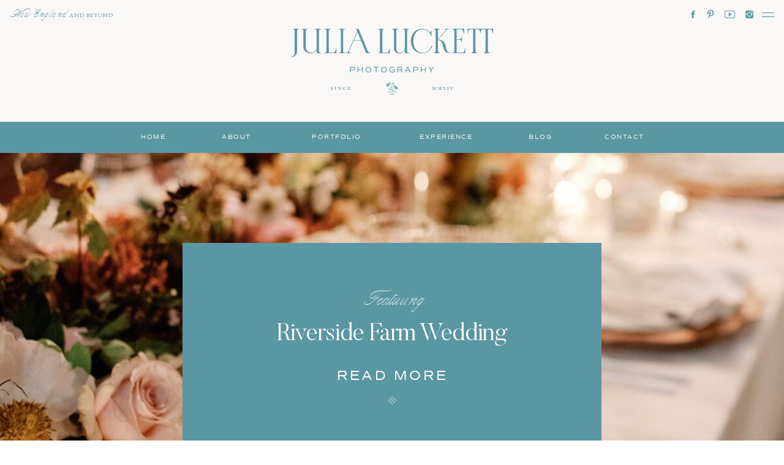

--- FILE ---
content_type: text/html; charset=UTF-8
request_url: https://julialuckett.com/tag/blue-is-the-warmest-color-ocean-scene/
body_size: 22336
content:
<!DOCTYPE html>
<html lang="en-US" class="d">
<head>
<link rel="stylesheet" type="text/css" href="//lib.showit.co/engine/2.6.1/showit.css" />
<meta name='robots' content='index, follow, max-image-preview:large, max-snippet:-1, max-video-preview:-1' />

	<!-- This site is optimized with the Yoast SEO plugin v26.2 - https://yoast.com/wordpress/plugins/seo/ -->
	<title>Blue is the Warmest Color Ocean Scene Archives - Blog Julia Luckett Photography</title>
	<link rel="canonical" href="https://julialuckett.com/tag/blue-is-the-warmest-color-ocean-scene/" />
	<meta property="og:locale" content="en_US" />
	<meta property="og:type" content="article" />
	<meta property="og:title" content="Blue is the Warmest Color Ocean Scene Archives - Blog Julia Luckett Photography" />
	<meta property="og:url" content="https://julialuckett.com/tag/blue-is-the-warmest-color-ocean-scene/" />
	<meta property="og:site_name" content="Blog Julia Luckett Photography" />
	<meta name="twitter:card" content="summary_large_image" />
	<script type="application/ld+json" class="yoast-schema-graph">{"@context":"https://schema.org","@graph":[{"@type":"CollectionPage","@id":"https://julialuckett.com/tag/blue-is-the-warmest-color-ocean-scene/","url":"https://julialuckett.com/tag/blue-is-the-warmest-color-ocean-scene/","name":"Blue is the Warmest Color Ocean Scene Archives - Blog Julia Luckett Photography","isPartOf":{"@id":"https://julialuckett.com/#website"},"primaryImageOfPage":{"@id":"https://julialuckett.com/tag/blue-is-the-warmest-color-ocean-scene/#primaryimage"},"image":{"@id":"https://julialuckett.com/tag/blue-is-the-warmest-color-ocean-scene/#primaryimage"},"thumbnailUrl":"https://julialuckett.com/wp-content/uploads/2014/02/01212014-water-julialuckettphotography-11.jpg","breadcrumb":{"@id":"https://julialuckett.com/tag/blue-is-the-warmest-color-ocean-scene/#breadcrumb"},"inLanguage":"en-US"},{"@type":"ImageObject","inLanguage":"en-US","@id":"https://julialuckett.com/tag/blue-is-the-warmest-color-ocean-scene/#primaryimage","url":"https://julialuckett.com/wp-content/uploads/2014/02/01212014-water-julialuckettphotography-11.jpg","contentUrl":"https://julialuckett.com/wp-content/uploads/2014/02/01212014-water-julialuckettphotography-11.jpg","width":2400,"height":1602},{"@type":"BreadcrumbList","@id":"https://julialuckett.com/tag/blue-is-the-warmest-color-ocean-scene/#breadcrumb","itemListElement":[{"@type":"ListItem","position":1,"name":"Home","item":"https://julialuckett.com/"},{"@type":"ListItem","position":2,"name":"Blue is the Warmest Color Ocean Scene"}]},{"@type":"WebSite","@id":"https://julialuckett.com/#website","url":"https://julialuckett.com/","name":"Blog Julia Luckett Photography","description":"Illuminating remarkable weddings with refined photographs","potentialAction":[{"@type":"SearchAction","target":{"@type":"EntryPoint","urlTemplate":"https://julialuckett.com/?s={search_term_string}"},"query-input":{"@type":"PropertyValueSpecification","valueRequired":true,"valueName":"search_term_string"}}],"inLanguage":"en-US"}]}</script>
	<!-- / Yoast SEO plugin. -->


<link rel="alternate" type="application/rss+xml" title="Blog Julia Luckett Photography &raquo; Feed" href="https://julialuckett.com/feed/" />
<link rel="alternate" type="application/rss+xml" title="Blog Julia Luckett Photography &raquo; Comments Feed" href="https://julialuckett.com/comments/feed/" />
<link rel="alternate" type="application/rss+xml" title="Blog Julia Luckett Photography &raquo; Blue is the Warmest Color Ocean Scene Tag Feed" href="https://julialuckett.com/tag/blue-is-the-warmest-color-ocean-scene/feed/" />
		<!-- This site uses the Google Analytics by MonsterInsights plugin v9.9.0 - Using Analytics tracking - https://www.monsterinsights.com/ -->
							<script src="//www.googletagmanager.com/gtag/js?id=G-XJB24HHBKY"  data-cfasync="false" data-wpfc-render="false" type="text/javascript" async></script>
			<script data-cfasync="false" data-wpfc-render="false" type="text/javascript">
				var mi_version = '9.9.0';
				var mi_track_user = true;
				var mi_no_track_reason = '';
								var MonsterInsightsDefaultLocations = {"page_location":"https:\/\/julialuckett.com\/tag\/blue-is-the-warmest-color-ocean-scene\/"};
								MonsterInsightsDefaultLocations.page_location = window.location.href;
								if ( typeof MonsterInsightsPrivacyGuardFilter === 'function' ) {
					var MonsterInsightsLocations = (typeof MonsterInsightsExcludeQuery === 'object') ? MonsterInsightsPrivacyGuardFilter( MonsterInsightsExcludeQuery ) : MonsterInsightsPrivacyGuardFilter( MonsterInsightsDefaultLocations );
				} else {
					var MonsterInsightsLocations = (typeof MonsterInsightsExcludeQuery === 'object') ? MonsterInsightsExcludeQuery : MonsterInsightsDefaultLocations;
				}

								var disableStrs = [
										'ga-disable-G-XJB24HHBKY',
									];

				/* Function to detect opted out users */
				function __gtagTrackerIsOptedOut() {
					for (var index = 0; index < disableStrs.length; index++) {
						if (document.cookie.indexOf(disableStrs[index] + '=true') > -1) {
							return true;
						}
					}

					return false;
				}

				/* Disable tracking if the opt-out cookie exists. */
				if (__gtagTrackerIsOptedOut()) {
					for (var index = 0; index < disableStrs.length; index++) {
						window[disableStrs[index]] = true;
					}
				}

				/* Opt-out function */
				function __gtagTrackerOptout() {
					for (var index = 0; index < disableStrs.length; index++) {
						document.cookie = disableStrs[index] + '=true; expires=Thu, 31 Dec 2099 23:59:59 UTC; path=/';
						window[disableStrs[index]] = true;
					}
				}

				if ('undefined' === typeof gaOptout) {
					function gaOptout() {
						__gtagTrackerOptout();
					}
				}
								window.dataLayer = window.dataLayer || [];

				window.MonsterInsightsDualTracker = {
					helpers: {},
					trackers: {},
				};
				if (mi_track_user) {
					function __gtagDataLayer() {
						dataLayer.push(arguments);
					}

					function __gtagTracker(type, name, parameters) {
						if (!parameters) {
							parameters = {};
						}

						if (parameters.send_to) {
							__gtagDataLayer.apply(null, arguments);
							return;
						}

						if (type === 'event') {
														parameters.send_to = monsterinsights_frontend.v4_id;
							var hookName = name;
							if (typeof parameters['event_category'] !== 'undefined') {
								hookName = parameters['event_category'] + ':' + name;
							}

							if (typeof MonsterInsightsDualTracker.trackers[hookName] !== 'undefined') {
								MonsterInsightsDualTracker.trackers[hookName](parameters);
							} else {
								__gtagDataLayer('event', name, parameters);
							}
							
						} else {
							__gtagDataLayer.apply(null, arguments);
						}
					}

					__gtagTracker('js', new Date());
					__gtagTracker('set', {
						'developer_id.dZGIzZG': true,
											});
					if ( MonsterInsightsLocations.page_location ) {
						__gtagTracker('set', MonsterInsightsLocations);
					}
										__gtagTracker('config', 'G-XJB24HHBKY', {"forceSSL":"true","link_attribution":"true"} );
										window.gtag = __gtagTracker;										(function () {
						/* https://developers.google.com/analytics/devguides/collection/analyticsjs/ */
						/* ga and __gaTracker compatibility shim. */
						var noopfn = function () {
							return null;
						};
						var newtracker = function () {
							return new Tracker();
						};
						var Tracker = function () {
							return null;
						};
						var p = Tracker.prototype;
						p.get = noopfn;
						p.set = noopfn;
						p.send = function () {
							var args = Array.prototype.slice.call(arguments);
							args.unshift('send');
							__gaTracker.apply(null, args);
						};
						var __gaTracker = function () {
							var len = arguments.length;
							if (len === 0) {
								return;
							}
							var f = arguments[len - 1];
							if (typeof f !== 'object' || f === null || typeof f.hitCallback !== 'function') {
								if ('send' === arguments[0]) {
									var hitConverted, hitObject = false, action;
									if ('event' === arguments[1]) {
										if ('undefined' !== typeof arguments[3]) {
											hitObject = {
												'eventAction': arguments[3],
												'eventCategory': arguments[2],
												'eventLabel': arguments[4],
												'value': arguments[5] ? arguments[5] : 1,
											}
										}
									}
									if ('pageview' === arguments[1]) {
										if ('undefined' !== typeof arguments[2]) {
											hitObject = {
												'eventAction': 'page_view',
												'page_path': arguments[2],
											}
										}
									}
									if (typeof arguments[2] === 'object') {
										hitObject = arguments[2];
									}
									if (typeof arguments[5] === 'object') {
										Object.assign(hitObject, arguments[5]);
									}
									if ('undefined' !== typeof arguments[1].hitType) {
										hitObject = arguments[1];
										if ('pageview' === hitObject.hitType) {
											hitObject.eventAction = 'page_view';
										}
									}
									if (hitObject) {
										action = 'timing' === arguments[1].hitType ? 'timing_complete' : hitObject.eventAction;
										hitConverted = mapArgs(hitObject);
										__gtagTracker('event', action, hitConverted);
									}
								}
								return;
							}

							function mapArgs(args) {
								var arg, hit = {};
								var gaMap = {
									'eventCategory': 'event_category',
									'eventAction': 'event_action',
									'eventLabel': 'event_label',
									'eventValue': 'event_value',
									'nonInteraction': 'non_interaction',
									'timingCategory': 'event_category',
									'timingVar': 'name',
									'timingValue': 'value',
									'timingLabel': 'event_label',
									'page': 'page_path',
									'location': 'page_location',
									'title': 'page_title',
									'referrer' : 'page_referrer',
								};
								for (arg in args) {
																		if (!(!args.hasOwnProperty(arg) || !gaMap.hasOwnProperty(arg))) {
										hit[gaMap[arg]] = args[arg];
									} else {
										hit[arg] = args[arg];
									}
								}
								return hit;
							}

							try {
								f.hitCallback();
							} catch (ex) {
							}
						};
						__gaTracker.create = newtracker;
						__gaTracker.getByName = newtracker;
						__gaTracker.getAll = function () {
							return [];
						};
						__gaTracker.remove = noopfn;
						__gaTracker.loaded = true;
						window['__gaTracker'] = __gaTracker;
					})();
									} else {
										console.log("");
					(function () {
						function __gtagTracker() {
							return null;
						}

						window['__gtagTracker'] = __gtagTracker;
						window['gtag'] = __gtagTracker;
					})();
									}
			</script>
			
							<!-- / Google Analytics by MonsterInsights -->
		<script type="text/javascript">
/* <![CDATA[ */
window._wpemojiSettings = {"baseUrl":"https:\/\/s.w.org\/images\/core\/emoji\/16.0.1\/72x72\/","ext":".png","svgUrl":"https:\/\/s.w.org\/images\/core\/emoji\/16.0.1\/svg\/","svgExt":".svg","source":{"concatemoji":"https:\/\/julialuckett.com\/wp-includes\/js\/wp-emoji-release.min.js?ver=6.8.3"}};
/*! This file is auto-generated */
!function(s,n){var o,i,e;function c(e){try{var t={supportTests:e,timestamp:(new Date).valueOf()};sessionStorage.setItem(o,JSON.stringify(t))}catch(e){}}function p(e,t,n){e.clearRect(0,0,e.canvas.width,e.canvas.height),e.fillText(t,0,0);var t=new Uint32Array(e.getImageData(0,0,e.canvas.width,e.canvas.height).data),a=(e.clearRect(0,0,e.canvas.width,e.canvas.height),e.fillText(n,0,0),new Uint32Array(e.getImageData(0,0,e.canvas.width,e.canvas.height).data));return t.every(function(e,t){return e===a[t]})}function u(e,t){e.clearRect(0,0,e.canvas.width,e.canvas.height),e.fillText(t,0,0);for(var n=e.getImageData(16,16,1,1),a=0;a<n.data.length;a++)if(0!==n.data[a])return!1;return!0}function f(e,t,n,a){switch(t){case"flag":return n(e,"\ud83c\udff3\ufe0f\u200d\u26a7\ufe0f","\ud83c\udff3\ufe0f\u200b\u26a7\ufe0f")?!1:!n(e,"\ud83c\udde8\ud83c\uddf6","\ud83c\udde8\u200b\ud83c\uddf6")&&!n(e,"\ud83c\udff4\udb40\udc67\udb40\udc62\udb40\udc65\udb40\udc6e\udb40\udc67\udb40\udc7f","\ud83c\udff4\u200b\udb40\udc67\u200b\udb40\udc62\u200b\udb40\udc65\u200b\udb40\udc6e\u200b\udb40\udc67\u200b\udb40\udc7f");case"emoji":return!a(e,"\ud83e\udedf")}return!1}function g(e,t,n,a){var r="undefined"!=typeof WorkerGlobalScope&&self instanceof WorkerGlobalScope?new OffscreenCanvas(300,150):s.createElement("canvas"),o=r.getContext("2d",{willReadFrequently:!0}),i=(o.textBaseline="top",o.font="600 32px Arial",{});return e.forEach(function(e){i[e]=t(o,e,n,a)}),i}function t(e){var t=s.createElement("script");t.src=e,t.defer=!0,s.head.appendChild(t)}"undefined"!=typeof Promise&&(o="wpEmojiSettingsSupports",i=["flag","emoji"],n.supports={everything:!0,everythingExceptFlag:!0},e=new Promise(function(e){s.addEventListener("DOMContentLoaded",e,{once:!0})}),new Promise(function(t){var n=function(){try{var e=JSON.parse(sessionStorage.getItem(o));if("object"==typeof e&&"number"==typeof e.timestamp&&(new Date).valueOf()<e.timestamp+604800&&"object"==typeof e.supportTests)return e.supportTests}catch(e){}return null}();if(!n){if("undefined"!=typeof Worker&&"undefined"!=typeof OffscreenCanvas&&"undefined"!=typeof URL&&URL.createObjectURL&&"undefined"!=typeof Blob)try{var e="postMessage("+g.toString()+"("+[JSON.stringify(i),f.toString(),p.toString(),u.toString()].join(",")+"));",a=new Blob([e],{type:"text/javascript"}),r=new Worker(URL.createObjectURL(a),{name:"wpTestEmojiSupports"});return void(r.onmessage=function(e){c(n=e.data),r.terminate(),t(n)})}catch(e){}c(n=g(i,f,p,u))}t(n)}).then(function(e){for(var t in e)n.supports[t]=e[t],n.supports.everything=n.supports.everything&&n.supports[t],"flag"!==t&&(n.supports.everythingExceptFlag=n.supports.everythingExceptFlag&&n.supports[t]);n.supports.everythingExceptFlag=n.supports.everythingExceptFlag&&!n.supports.flag,n.DOMReady=!1,n.readyCallback=function(){n.DOMReady=!0}}).then(function(){return e}).then(function(){var e;n.supports.everything||(n.readyCallback(),(e=n.source||{}).concatemoji?t(e.concatemoji):e.wpemoji&&e.twemoji&&(t(e.twemoji),t(e.wpemoji)))}))}((window,document),window._wpemojiSettings);
/* ]]> */
</script>
<style id='wp-emoji-styles-inline-css' type='text/css'>

	img.wp-smiley, img.emoji {
		display: inline !important;
		border: none !important;
		box-shadow: none !important;
		height: 1em !important;
		width: 1em !important;
		margin: 0 0.07em !important;
		vertical-align: -0.1em !important;
		background: none !important;
		padding: 0 !important;
	}
</style>
<link rel='stylesheet' id='wp-block-library-css' href='https://julialuckett.com/wp-includes/css/dist/block-library/style.min.css?ver=6.8.3' type='text/css' media='all' />
<style id='classic-theme-styles-inline-css' type='text/css'>
/*! This file is auto-generated */
.wp-block-button__link{color:#fff;background-color:#32373c;border-radius:9999px;box-shadow:none;text-decoration:none;padding:calc(.667em + 2px) calc(1.333em + 2px);font-size:1.125em}.wp-block-file__button{background:#32373c;color:#fff;text-decoration:none}
</style>
<style id='global-styles-inline-css' type='text/css'>
:root{--wp--preset--aspect-ratio--square: 1;--wp--preset--aspect-ratio--4-3: 4/3;--wp--preset--aspect-ratio--3-4: 3/4;--wp--preset--aspect-ratio--3-2: 3/2;--wp--preset--aspect-ratio--2-3: 2/3;--wp--preset--aspect-ratio--16-9: 16/9;--wp--preset--aspect-ratio--9-16: 9/16;--wp--preset--color--black: #000000;--wp--preset--color--cyan-bluish-gray: #abb8c3;--wp--preset--color--white: #ffffff;--wp--preset--color--pale-pink: #f78da7;--wp--preset--color--vivid-red: #cf2e2e;--wp--preset--color--luminous-vivid-orange: #ff6900;--wp--preset--color--luminous-vivid-amber: #fcb900;--wp--preset--color--light-green-cyan: #7bdcb5;--wp--preset--color--vivid-green-cyan: #00d084;--wp--preset--color--pale-cyan-blue: #8ed1fc;--wp--preset--color--vivid-cyan-blue: #0693e3;--wp--preset--color--vivid-purple: #9b51e0;--wp--preset--gradient--vivid-cyan-blue-to-vivid-purple: linear-gradient(135deg,rgba(6,147,227,1) 0%,rgb(155,81,224) 100%);--wp--preset--gradient--light-green-cyan-to-vivid-green-cyan: linear-gradient(135deg,rgb(122,220,180) 0%,rgb(0,208,130) 100%);--wp--preset--gradient--luminous-vivid-amber-to-luminous-vivid-orange: linear-gradient(135deg,rgba(252,185,0,1) 0%,rgba(255,105,0,1) 100%);--wp--preset--gradient--luminous-vivid-orange-to-vivid-red: linear-gradient(135deg,rgba(255,105,0,1) 0%,rgb(207,46,46) 100%);--wp--preset--gradient--very-light-gray-to-cyan-bluish-gray: linear-gradient(135deg,rgb(238,238,238) 0%,rgb(169,184,195) 100%);--wp--preset--gradient--cool-to-warm-spectrum: linear-gradient(135deg,rgb(74,234,220) 0%,rgb(151,120,209) 20%,rgb(207,42,186) 40%,rgb(238,44,130) 60%,rgb(251,105,98) 80%,rgb(254,248,76) 100%);--wp--preset--gradient--blush-light-purple: linear-gradient(135deg,rgb(255,206,236) 0%,rgb(152,150,240) 100%);--wp--preset--gradient--blush-bordeaux: linear-gradient(135deg,rgb(254,205,165) 0%,rgb(254,45,45) 50%,rgb(107,0,62) 100%);--wp--preset--gradient--luminous-dusk: linear-gradient(135deg,rgb(255,203,112) 0%,rgb(199,81,192) 50%,rgb(65,88,208) 100%);--wp--preset--gradient--pale-ocean: linear-gradient(135deg,rgb(255,245,203) 0%,rgb(182,227,212) 50%,rgb(51,167,181) 100%);--wp--preset--gradient--electric-grass: linear-gradient(135deg,rgb(202,248,128) 0%,rgb(113,206,126) 100%);--wp--preset--gradient--midnight: linear-gradient(135deg,rgb(2,3,129) 0%,rgb(40,116,252) 100%);--wp--preset--font-size--small: 13px;--wp--preset--font-size--medium: 20px;--wp--preset--font-size--large: 36px;--wp--preset--font-size--x-large: 42px;--wp--preset--spacing--20: 0.44rem;--wp--preset--spacing--30: 0.67rem;--wp--preset--spacing--40: 1rem;--wp--preset--spacing--50: 1.5rem;--wp--preset--spacing--60: 2.25rem;--wp--preset--spacing--70: 3.38rem;--wp--preset--spacing--80: 5.06rem;--wp--preset--shadow--natural: 6px 6px 9px rgba(0, 0, 0, 0.2);--wp--preset--shadow--deep: 12px 12px 50px rgba(0, 0, 0, 0.4);--wp--preset--shadow--sharp: 6px 6px 0px rgba(0, 0, 0, 0.2);--wp--preset--shadow--outlined: 6px 6px 0px -3px rgba(255, 255, 255, 1), 6px 6px rgba(0, 0, 0, 1);--wp--preset--shadow--crisp: 6px 6px 0px rgba(0, 0, 0, 1);}:where(.is-layout-flex){gap: 0.5em;}:where(.is-layout-grid){gap: 0.5em;}body .is-layout-flex{display: flex;}.is-layout-flex{flex-wrap: wrap;align-items: center;}.is-layout-flex > :is(*, div){margin: 0;}body .is-layout-grid{display: grid;}.is-layout-grid > :is(*, div){margin: 0;}:where(.wp-block-columns.is-layout-flex){gap: 2em;}:where(.wp-block-columns.is-layout-grid){gap: 2em;}:where(.wp-block-post-template.is-layout-flex){gap: 1.25em;}:where(.wp-block-post-template.is-layout-grid){gap: 1.25em;}.has-black-color{color: var(--wp--preset--color--black) !important;}.has-cyan-bluish-gray-color{color: var(--wp--preset--color--cyan-bluish-gray) !important;}.has-white-color{color: var(--wp--preset--color--white) !important;}.has-pale-pink-color{color: var(--wp--preset--color--pale-pink) !important;}.has-vivid-red-color{color: var(--wp--preset--color--vivid-red) !important;}.has-luminous-vivid-orange-color{color: var(--wp--preset--color--luminous-vivid-orange) !important;}.has-luminous-vivid-amber-color{color: var(--wp--preset--color--luminous-vivid-amber) !important;}.has-light-green-cyan-color{color: var(--wp--preset--color--light-green-cyan) !important;}.has-vivid-green-cyan-color{color: var(--wp--preset--color--vivid-green-cyan) !important;}.has-pale-cyan-blue-color{color: var(--wp--preset--color--pale-cyan-blue) !important;}.has-vivid-cyan-blue-color{color: var(--wp--preset--color--vivid-cyan-blue) !important;}.has-vivid-purple-color{color: var(--wp--preset--color--vivid-purple) !important;}.has-black-background-color{background-color: var(--wp--preset--color--black) !important;}.has-cyan-bluish-gray-background-color{background-color: var(--wp--preset--color--cyan-bluish-gray) !important;}.has-white-background-color{background-color: var(--wp--preset--color--white) !important;}.has-pale-pink-background-color{background-color: var(--wp--preset--color--pale-pink) !important;}.has-vivid-red-background-color{background-color: var(--wp--preset--color--vivid-red) !important;}.has-luminous-vivid-orange-background-color{background-color: var(--wp--preset--color--luminous-vivid-orange) !important;}.has-luminous-vivid-amber-background-color{background-color: var(--wp--preset--color--luminous-vivid-amber) !important;}.has-light-green-cyan-background-color{background-color: var(--wp--preset--color--light-green-cyan) !important;}.has-vivid-green-cyan-background-color{background-color: var(--wp--preset--color--vivid-green-cyan) !important;}.has-pale-cyan-blue-background-color{background-color: var(--wp--preset--color--pale-cyan-blue) !important;}.has-vivid-cyan-blue-background-color{background-color: var(--wp--preset--color--vivid-cyan-blue) !important;}.has-vivid-purple-background-color{background-color: var(--wp--preset--color--vivid-purple) !important;}.has-black-border-color{border-color: var(--wp--preset--color--black) !important;}.has-cyan-bluish-gray-border-color{border-color: var(--wp--preset--color--cyan-bluish-gray) !important;}.has-white-border-color{border-color: var(--wp--preset--color--white) !important;}.has-pale-pink-border-color{border-color: var(--wp--preset--color--pale-pink) !important;}.has-vivid-red-border-color{border-color: var(--wp--preset--color--vivid-red) !important;}.has-luminous-vivid-orange-border-color{border-color: var(--wp--preset--color--luminous-vivid-orange) !important;}.has-luminous-vivid-amber-border-color{border-color: var(--wp--preset--color--luminous-vivid-amber) !important;}.has-light-green-cyan-border-color{border-color: var(--wp--preset--color--light-green-cyan) !important;}.has-vivid-green-cyan-border-color{border-color: var(--wp--preset--color--vivid-green-cyan) !important;}.has-pale-cyan-blue-border-color{border-color: var(--wp--preset--color--pale-cyan-blue) !important;}.has-vivid-cyan-blue-border-color{border-color: var(--wp--preset--color--vivid-cyan-blue) !important;}.has-vivid-purple-border-color{border-color: var(--wp--preset--color--vivid-purple) !important;}.has-vivid-cyan-blue-to-vivid-purple-gradient-background{background: var(--wp--preset--gradient--vivid-cyan-blue-to-vivid-purple) !important;}.has-light-green-cyan-to-vivid-green-cyan-gradient-background{background: var(--wp--preset--gradient--light-green-cyan-to-vivid-green-cyan) !important;}.has-luminous-vivid-amber-to-luminous-vivid-orange-gradient-background{background: var(--wp--preset--gradient--luminous-vivid-amber-to-luminous-vivid-orange) !important;}.has-luminous-vivid-orange-to-vivid-red-gradient-background{background: var(--wp--preset--gradient--luminous-vivid-orange-to-vivid-red) !important;}.has-very-light-gray-to-cyan-bluish-gray-gradient-background{background: var(--wp--preset--gradient--very-light-gray-to-cyan-bluish-gray) !important;}.has-cool-to-warm-spectrum-gradient-background{background: var(--wp--preset--gradient--cool-to-warm-spectrum) !important;}.has-blush-light-purple-gradient-background{background: var(--wp--preset--gradient--blush-light-purple) !important;}.has-blush-bordeaux-gradient-background{background: var(--wp--preset--gradient--blush-bordeaux) !important;}.has-luminous-dusk-gradient-background{background: var(--wp--preset--gradient--luminous-dusk) !important;}.has-pale-ocean-gradient-background{background: var(--wp--preset--gradient--pale-ocean) !important;}.has-electric-grass-gradient-background{background: var(--wp--preset--gradient--electric-grass) !important;}.has-midnight-gradient-background{background: var(--wp--preset--gradient--midnight) !important;}.has-small-font-size{font-size: var(--wp--preset--font-size--small) !important;}.has-medium-font-size{font-size: var(--wp--preset--font-size--medium) !important;}.has-large-font-size{font-size: var(--wp--preset--font-size--large) !important;}.has-x-large-font-size{font-size: var(--wp--preset--font-size--x-large) !important;}
:where(.wp-block-post-template.is-layout-flex){gap: 1.25em;}:where(.wp-block-post-template.is-layout-grid){gap: 1.25em;}
:where(.wp-block-columns.is-layout-flex){gap: 2em;}:where(.wp-block-columns.is-layout-grid){gap: 2em;}
:root :where(.wp-block-pullquote){font-size: 1.5em;line-height: 1.6;}
</style>
<link rel='stylesheet' id='pub-style-css' href='https://julialuckett.com/wp-content/themes/showit/pubs/fki8gdfxsnm7kmdig3iclg/20251009184553Svjw56x/assets/pub.css?ver=1760035565' type='text/css' media='all' />
<script type="text/javascript" src="https://julialuckett.com/wp-content/plugins/google-analytics-for-wordpress/assets/js/frontend-gtag.min.js?ver=9.9.0" id="monsterinsights-frontend-script-js" async="async" data-wp-strategy="async"></script>
<script data-cfasync="false" data-wpfc-render="false" type="text/javascript" id='monsterinsights-frontend-script-js-extra'>/* <![CDATA[ */
var monsterinsights_frontend = {"js_events_tracking":"true","download_extensions":"doc,pdf,ppt,zip,xls,docx,pptx,xlsx","inbound_paths":"[{\"path\":\"\\\/go\\\/\",\"label\":\"affiliate\"},{\"path\":\"\\\/recommend\\\/\",\"label\":\"affiliate\"}]","home_url":"https:\/\/julialuckett.com","hash_tracking":"false","v4_id":"G-XJB24HHBKY"};/* ]]> */
</script>
<script type="text/javascript" src="https://julialuckett.com/wp-includes/js/jquery/jquery.min.js?ver=3.7.1" id="jquery-core-js"></script>
<script type="text/javascript" id="jquery-core-js-after">
/* <![CDATA[ */
$ = jQuery;
/* ]]> */
</script>
<script type="text/javascript" src="https://julialuckett.com/wp-content/themes/showit/pubs/fki8gdfxsnm7kmdig3iclg/20251009184553Svjw56x/assets/pub.js?ver=1760035565" id="pub-script-js"></script>
<link rel="https://api.w.org/" href="https://julialuckett.com/wp-json/" /><link rel="alternate" title="JSON" type="application/json" href="https://julialuckett.com/wp-json/wp/v2/tags/31" /><link rel="EditURI" type="application/rsd+xml" title="RSD" href="https://julialuckett.com/xmlrpc.php?rsd" />
<meta name="generator" content="Site Kit by Google 1.115.0" />		<style type="text/css" id="wp-custom-css">
			.sqs-image-shape-container-element {
    padding-bottom: 0px!important;
}		</style>
		<style id="wpforms-css-vars-root">
				:root {
					--wpforms-field-border-radius: 3px;
--wpforms-field-background-color: #ffffff;
--wpforms-field-border-color: rgba( 0, 0, 0, 0.25 );
--wpforms-field-text-color: rgba( 0, 0, 0, 0.7 );
--wpforms-label-color: rgba( 0, 0, 0, 0.85 );
--wpforms-label-sublabel-color: rgba( 0, 0, 0, 0.55 );
--wpforms-label-error-color: #d63637;
--wpforms-button-border-radius: 3px;
--wpforms-button-background-color: #066aab;
--wpforms-button-text-color: #ffffff;
--wpforms-field-size-input-height: 43px;
--wpforms-field-size-input-spacing: 15px;
--wpforms-field-size-font-size: 16px;
--wpforms-field-size-line-height: 19px;
--wpforms-field-size-padding-h: 14px;
--wpforms-field-size-checkbox-size: 16px;
--wpforms-field-size-sublabel-spacing: 5px;
--wpforms-field-size-icon-size: 1;
--wpforms-label-size-font-size: 16px;
--wpforms-label-size-line-height: 19px;
--wpforms-label-size-sublabel-font-size: 14px;
--wpforms-label-size-sublabel-line-height: 17px;
--wpforms-button-size-font-size: 17px;
--wpforms-button-size-height: 41px;
--wpforms-button-size-padding-h: 15px;
--wpforms-button-size-margin-top: 10px;

				}
			</style>
<meta charset="UTF-8" />
<meta name="viewport" content="width=device-width, initial-scale=1" />
<link rel="icon" type="image/png" href="//static.showit.co/200/OQzt994yS3uKtkvRVwKXAA/153011/2favicon.png" />
<link rel="preconnect" href="https://static.showit.co" />
<meta property="fb:app_id" content="151543001541430" />
<link rel="preconnect" href="https://fonts.googleapis.com">
<link rel="preconnect" href="https://fonts.gstatic.com" crossorigin>
<link href="https://fonts.googleapis.com/css?family=EB+Garamond:regular|EB+Garamond:italic|Poppins:600" rel="stylesheet" type="text/css"/>
<style>
@font-face{font-family:Carta Nueva;src:url('//static.showit.co/file/ymqD4IBYQfGBQ9lETf9WEw/153011/cartanueva-deck-webfont.woff');}
@font-face{font-family:Commuter Sans Reg;src:url('//static.showit.co/file/38nhsrxhRV-Z4f8vYFAXDQ/153011/commuterssans-regular-webfont.woff');}
@font-face{font-family:Butler Light;src:url('//static.showit.co/file/2e1Acaj6Q_GJ13F_DLJoeQ/shared/butler-light.woff');}
@font-face{font-family:Loverica;src:url('//static.showit.co/file/wpxS35lMTEKA1QjQWVwHyg/153011/loverica-regular-webfont.woff');}
@font-face{font-family:Carta;src:url('//static.showit.co/file/uxoyMeAARBK1p_lbhwJO7w/153011/65e632139fe607003a481383_cartanueva-deck-webfont.woff');}
@font-face{font-family:Engravers Gothic;src:url('//static.showit.co/file/trKIDwVdSAmYeuCoJSDA_w/shared/engraversgothicbt-regular.woff');}
</style>
<script id="init_data" type="application/json">
{"mobile":{"w":320,"bgMediaType":"none","bgFillType":"color","bgColor":"colors-7"},"desktop":{"w":1200,"defaultTrIn":{"type":"fade"},"defaultTrOut":{"type":"fade"},"bgColor":"colors-7","bgMediaType":"none","bgFillType":"color"},"sid":"fki8gdfxsnm7kmdig3iclg","break":768,"assetURL":"//static.showit.co","contactFormId":"153011/281236","cfAction":"aHR0cHM6Ly9jbGllbnRzZXJ2aWNlLnNob3dpdC5jby9jb250YWN0Zm9ybQ==","sgAction":"aHR0cHM6Ly9jbGllbnRzZXJ2aWNlLnNob3dpdC5jby9zb2NpYWxncmlk","blockData":[{"slug":"scroll-nav","visible":"a","states":[],"d":{"h":1,"w":1200,"locking":{"side":"t"},"bgFillType":"color","bgColor":"#000000:0","bgMediaType":"none"},"m":{"h":1,"w":320,"locking":{"side":"t","scrollOffset":1},"bgFillType":"color","bgColor":"#000000:0","bgMediaType":"none"}},{"slug":"header","visible":"a","states":[],"d":{"h":250,"w":1200,"bgFillType":"color","bgColor":"colors-6","bgMediaType":"none"},"m":{"h":77,"w":320,"bgFillType":"color","bgColor":"colors-6","bgMediaType":"none"}},{"slug":"featured-post-option-1","visible":"a","states":[],"d":{"h":619,"w":1200,"bgFillType":"color","bgColor":"colors-7","bgMediaType":"none"},"m":{"h":461,"w":320,"bgFillType":"color","bgColor":"colors-1","bgMediaType":"none"}},{"slug":"blog-categories-search","visible":"a","states":[],"d":{"h":159,"w":1200,"bgFillType":"color","bgColor":"#FFFFFF","bgMediaType":"none"},"m":{"h":56,"w":320,"bgFillType":"color","bgColor":"#FFFFFF","bgMediaType":"none"}},{"slug":"category-menu","visible":"m","states":[],"d":{"h":400,"w":1200,"bgFillType":"color","bgColor":"colors-7","bgMediaType":"none"},"m":{"h":441,"w":320,"bgFillType":"color","bgColor":"colors-1","bgMediaType":"none"}},{"slug":"padding","visible":"m","states":[],"d":{"h":400,"w":1200,"bgFillType":"color","bgColor":"colors-7","bgMediaType":"none"},"m":{"h":35,"w":320,"bgFillType":"color","bgColor":"colors-7","bgMediaType":"none"}},{"slug":"post-1-title","visible":"a","states":[],"d":{"h":1,"w":1200,"bgFillType":"color","bgColor":"colors-7","bgMediaType":"none"},"m":{"h":23,"w":320,"bgFillType":"color","bgColor":"colors-7","bgMediaType":"none"}},{"slug":"post-1","visible":"a","states":[],"d":{"h":762,"w":1200,"nature":"dH","stateTrIn":{"type":"fade","duration":0.7,"direction":"none"},"stateTrOut":{"type":"fade","duration":0.7,"direction":"none"},"bgFillType":"color","bgColor":"colors-7","bgMediaType":"none"},"m":{"h":760,"w":320,"nature":"dH","bgFillType":"color","bgColor":"colors-7","bgMediaType":"none"}},{"slug":"post-1-title-1","visible":"a","states":[],"d":{"h":1,"w":1200,"bgFillType":"color","bgColor":"colors-2:50","bgMediaType":"none"},"m":{"h":21,"w":320,"bgFillType":"color","bgColor":"colors-7","bgMediaType":"none"}},{"slug":"post-2","visible":"a","states":[],"d":{"h":762,"w":1200,"nature":"dH","stateTrIn":{"type":"fade","duration":0.7,"direction":"none"},"stateTrOut":{"type":"fade","duration":0.7,"direction":"none"},"bgFillType":"color","bgColor":"colors-2:50","bgMediaType":"none"},"m":{"h":792,"w":320,"nature":"dH","bgFillType":"color","bgColor":"colors-2:50","bgMediaType":"none"}},{"slug":"padding-1","visible":"m","states":[],"d":{"h":400,"w":1200,"bgFillType":"color","bgColor":"colors-7","bgMediaType":"none"},"m":{"h":35,"w":320,"bgFillType":"color","bgColor":"colors-7","bgMediaType":"none"}},{"slug":"pagination","visible":"a","states":[],"d":{"h":119,"w":1200,"bgFillType":"color","bgColor":"colors-7","bgMediaType":"none"},"m":{"h":57,"w":320,"bgFillType":"color","bgColor":"colors-7","bgMediaType":"none"}},{"slug":"instagram","visible":"a","states":[],"d":{"h":247,"w":1200,"aav":"3","stateTrIn":{"duration":1},"bgFillType":"color","bgColor":"colors-1","bgMediaType":"none"},"m":{"h":155,"w":320,"stateTrIn":{"duration":1},"bgFillType":"color","bgColor":"colors-1","bgMediaType":"none"}},{"slug":"footer","visible":"a","states":[],"d":{"h":489,"w":1200,"bgFillType":"color","bgColor":"colors-1","bgMediaType":"none"},"m":{"h":478,"w":320,"bgFillType":"color","bgColor":"colors-1","bgMediaType":"none"}},{"slug":"menu-open","visible":"a","states":[],"d":{"h":650,"w":1200,"locking":{"side":"t"},"nature":"wH","trIn":{"type":"slide","duration":1.25,"direction":"Right"},"trOut":{"type":"slide","delay":0,"duration":1.25,"direction":"Right"},"stateTrIn":{"type":"none","duration":1,"direction":"Left"},"stateTrOut":{"type":"none","duration":1,"direction":"Right"},"bgFillType":"color","bgColor":"#000000:0","bgMediaType":"none","tr":{"in":{"cl":"slideInRight","d":1.25,"dl":"0"},"out":{"cl":"slideOutRight","d":1.25,"dl":0}}},"m":{"h":653,"w":320,"locking":{"scrollOffset":1,"side":"t"},"nature":"wH","trIn":{"type":"slide","duration":1,"direction":"Down"},"trOut":{"type":"slide","duration":1,"direction":"Up"},"stateTrIn":{"type":"fade","duration":0.2,"direction":"none"},"stateTrOut":{"type":"fade","duration":0.2,"direction":"none"},"bgFillType":"color","bgColor":"#000000:0","bgMediaType":"none","tr":{"in":{"cl":"slideInDown","d":1,"dl":"0"},"out":{"cl":"slideOutUp","d":1,"dl":"0"}}}},{"slug":"opt-in-pop-up","visible":"a","states":[],"d":{"h":660,"w":1200,"locking":{"side":"t"},"nature":"wH","bgFillType":"color","bgColor":"#000000:50","bgMediaType":"none"},"m":{"h":509,"w":320,"locking":{"side":"t"},"nature":"wH","bgFillType":"color","bgColor":"#000000:10","bgMediaType":"none"}}],"elementData":[{"type":"icon","visible":"a","id":"scroll-nav_0","blockId":"scroll-nav","m":{"x":281,"y":7,"w":31,"h":24,"a":0},"d":{"x":1161,"y":11,"w":26,"h":26,"a":0,"lockH":"r"},"pc":[{"type":"show","block":"menu-open"}]},{"type":"text","visible":"d","id":"header_7","blockId":"header","m":{"x":60,"y":83,"w":108,"h":20,"a":0},"d":{"x":15,"y":15,"w":106,"h":17,"a":0,"lockH":"l"}},{"type":"text","visible":"d","id":"header_8","blockId":"header","m":{"x":122,"y":123,"w":108,"h":20,"a":0},"d":{"x":113,"y":16,"w":205,"h":22,"a":0,"lockH":"l"}},{"type":"icon","visible":"d","id":"header_9","blockId":"header","m":{"x":194,"y":345,"w":12,"h":13,"a":0},"d":{"x":1072,"y":16,"w":16,"h":14,"a":0,"lockH":"r"}},{"type":"icon","visible":"d","id":"header_10","blockId":"header","m":{"x":168,"y":343,"w":15,"h":17,"a":0},"d":{"x":1102,"y":15,"w":19,"h":17,"a":0,"lockH":"r"}},{"type":"icon","visible":"d","id":"header_11","blockId":"header","m":{"x":140,"y":343,"w":15,"h":17,"a":0},"d":{"x":1134,"y":15,"w":19,"h":17,"a":0,"lockH":"r"}},{"type":"icon","visible":"d","id":"header_12","blockId":"header","m":{"x":115,"y":343,"w":15,"h":17,"a":0},"d":{"x":1042,"y":15,"w":19,"h":17,"a":0,"lockH":"r"}},{"type":"simple","visible":"d","id":"header_13","blockId":"header","m":{"x":0,"y":0,"w":224,"h":172,"a":0},"d":{"x":0,"y":199,"w":1200,"h":51,"a":0,"lockH":"s"}},{"type":"text","visible":"d","id":"header_14","blockId":"header","m":{"x":95.999,"y":435.011,"w":128.003,"h":17.003,"a":0},"d":{"x":930,"y":215,"w":99,"h":18,"a":0}},{"type":"text","visible":"d","id":"header_15","blockId":"header","m":{"x":95.999,"y":407.523,"w":128.003,"h":17.003,"a":0},"d":{"x":614,"y":215,"w":148,"h":18,"a":0}},{"type":"text","visible":"d","id":"header_16","blockId":"header","m":{"x":95.999,"y":380.034,"w":128.003,"h":17.003,"a":0},"d":{"x":171,"y":215,"w":78,"h":18,"a":0}},{"type":"text","visible":"d","id":"header_17","blockId":"header","m":{"x":95.999,"y":352.546,"w":128.003,"h":17.003,"a":0},"d":{"x":450,"y":215,"w":119,"h":18,"a":0}},{"type":"text","visible":"d","id":"header_18","blockId":"header","m":{"x":94.999,"y":462.5,"w":128.003,"h":17.003,"a":0},"d":{"x":804,"y":215,"w":76,"h":18,"a":0}},{"type":"text","visible":"d","id":"header_19","blockId":"header","m":{"x":95.999,"y":352.546,"w":128.003,"h":17.003,"a":0},"d":{"x":302,"y":215,"w":88,"h":18,"a":0}},{"type":"svg","visible":"d","id":"header_20","blockId":"header","m":{"x":48,"y":19,"w":224,"h":73,"a":0},"d":{"x":434,"y":47,"w":332,"h":108,"a":0},"c":{"key":"wZ8G2gjWSJqi9SvEZTRPGw/153011/primary-icon-teal.svg","aspect_ratio":3.06122}},{"type":"svg","visible":"m","id":"header_21","blockId":"header","m":{"x":77,"y":21,"w":167,"h":37,"a":0},"d":{"x":180,"y":33,"w":840,"h":185,"a":0},"c":{"key":"QIdq4sZ6TOa1JFWDjpe2yQ/153011/primary-notag-teal.svg","aspect_ratio":4.54545}},{"type":"graphic","visible":"a","id":"featured-post-option-1_0","blockId":"featured-post-option-1","m":{"x":0,"y":0,"w":320,"h":282,"a":0,"gs":{"s":80}},"d":{"x":0,"y":0,"w":1200,"h":619,"a":0,"gs":{"s":60},"lockH":"s"},"c":{"key":"Nm5zpOAMS5iOqeGrTbqAEA/153011/riversidefarmwedding540.jpg","aspect_ratio":0.66667}},{"type":"simple","visible":"d","id":"featured-post-option-1_1","blockId":"featured-post-option-1","m":{"x":0,"y":277,"w":320,"h":173,"a":0},"d":{"x":258,"y":147,"w":684,"h":325,"a":0}},{"type":"text","visible":"a","id":"featured-post-option-1_2","blockId":"featured-post-option-1","m":{"x":6,"y":360,"w":308,"h":58,"a":0},"d":{"x":340,"y":273,"w":520,"h":45,"a":0}},{"type":"icon","visible":"a","id":"featured-post-option-1_3","blockId":"featured-post-option-1","m":{"x":154,"y":411,"w":13,"h":13,"a":0},"d":{"x":593,"y":397,"w":15,"h":15,"a":0}},{"type":"text","visible":"d","id":"featured-post-option-1_4","blockId":"featured-post-option-1","m":{"x":35,"y":252,"w":186,"h":17,"a":0},"d":{"x":489,"y":345,"w":223,"h":19,"a":0}},{"type":"text","visible":"a","id":"featured-post-option-1_5","blockId":"featured-post-option-1","m":{"x":37,"y":318,"w":246,"h":17,"a":0},"d":{"x":506,"y":208,"w":188,"h":46,"a":0}},{"type":"simple","visible":"d","id":"blog-categories-search_0","blockId":"blog-categories-search","m":{"x":48,"y":503,"w":224,"h":41,"a":0},"d":{"x":886,"y":47,"w":234,"h":43,"a":0}},{"type":"text","visible":"d","id":"blog-categories-search_1","blockId":"blog-categories-search","m":{"x":56,"y":512,"w":209,"h":23,"a":0},"d":{"x":904,"y":55,"w":198,"h":21,"a":0}},{"type":"text","visible":"d","id":"blog-categories-search_2","blockId":"blog-categories-search","m":{"x":87,"y":493,"w":147,"h":17,"a":0},"d":{"x":436,"y":57,"w":127,"h":21,"a":0}},{"type":"text","visible":"d","id":"blog-categories-search_4","blockId":"blog-categories-search","m":{"x":87,"y":493,"w":147,"h":17,"a":0},"d":{"x":676,"y":58,"w":107,"h":21,"a":0}},{"type":"text","visible":"m","id":"blog-categories-search_5","blockId":"blog-categories-search","m":{"x":68,"y":21,"w":169,"h":13,"a":0},"d":{"x":908,"y":387,"w":146,"h":21,"a":0},"pc":[{"type":"show","block":"category-menu"}]},{"type":"icon","visible":"m","id":"blog-categories-search_6","blockId":"blog-categories-search","m":{"x":235,"y":21,"w":19,"h":19,"a":0},"d":{"x":550,"y":190,"w":100,"h":100,"a":0},"pc":[{"type":"show","block":"category-menu"}]},{"type":"simple","visible":"a","id":"blog-categories-search_7","blockId":"blog-categories-search","m":{"x":18,"y":51,"w":285,"h":5,"a":0},"d":{"x":25,"y":134,"w":1150,"h":7,"a":0,"lockH":"s"}},{"type":"text","visible":"d","id":"blog-categories-search_8","blockId":"blog-categories-search","m":{"x":87,"y":493,"w":147,"h":17,"a":0},"d":{"x":157,"y":58,"w":143,"h":21,"a":0}},{"type":"text","visible":"a","id":"category-menu_0","blockId":"category-menu","m":{"x":72,"y":145,"w":177,"h":33,"a":0},"d":{"x":188,"y":386,"w":139,"h":21,"a":0}},{"type":"text","visible":"a","id":"category-menu_1","blockId":"category-menu","m":{"x":87,"y":207,"w":147,"h":17,"a":0},"d":{"x":368,"y":386,"w":139,"h":21,"a":0}},{"type":"text","visible":"a","id":"category-menu_2","blockId":"category-menu","m":{"x":87,"y":266,"w":147,"h":17,"a":0},"d":{"x":908,"y":387,"w":146,"h":21,"a":0}},{"type":"icon","visible":"a","id":"category-menu_3","blockId":"category-menu","m":{"x":285,"y":14,"w":22,"h":22,"a":0},"d":{"x":550,"y":150,"w":100,"h":100,"a":0},"pc":[{"type":"hide","block":"category-menu"}]},{"type":"simple","visible":"a","id":"category-menu_4","blockId":"category-menu","m":{"x":86,"y":188,"w":148,"h":1,"a":0},"d":{"x":360,"y":120,"w":480,"h":160,"a":0}},{"type":"simple","visible":"a","id":"category-menu_5","blockId":"category-menu","m":{"x":86,"y":246,"w":148,"h":1,"a":0},"d":{"x":360,"y":120,"w":480,"h":160,"a":0}},{"type":"simple","visible":"a","id":"category-menu_6","blockId":"category-menu","m":{"x":48,"y":320,"w":224,"h":41,"a":0},"d":{"x":474,"y":434,"w":253,"h":43,"a":0}},{"type":"text","visible":"a","id":"category-menu_7","blockId":"category-menu","m":{"x":79,"y":328,"w":162,"h":23,"a":0},"d":{"x":493,"y":442,"w":198,"h":21,"a":0}},{"type":"icon","visible":"a","id":"category-menu_8","blockId":"category-menu","m":{"x":57,"y":370,"w":18,"h":18,"a":0},"d":{"x":550,"y":150,"w":100,"h":100,"a":0}},{"type":"text","visible":"a","id":"category-menu_9","blockId":"category-menu","m":{"x":93,"y":93,"w":135,"h":15,"a":0},"d":{"x":552,"y":192,"w":96,"h":16,"a":0}},{"type":"simple","visible":"a","id":"category-menu_10","blockId":"category-menu","m":{"x":86,"y":126,"w":148,"h":1,"a":0},"d":{"x":360,"y":120,"w":480,"h":160,"a":0}},{"type":"text","visible":"a","id":"category-menu_11","blockId":"category-menu","m":{"x":1,"y":36,"w":318,"h":31,"a":0},"d":{"x":521,"y":174,"w":159,"h":53,"a":0}},{"type":"text","visible":"a","id":"post-1-title_0","blockId":"post-1-title","m":{"x":18,"y":395,"w":284,"h":82,"a":0},"d":{"x":652,"y":197,"w":408,"h":89,"a":0}},{"type":"text","visible":"a","id":"post-1-title_1","blockId":"post-1-title","m":{"x":37,"y":367,"w":246,"h":17,"a":0},"d":{"x":654,"y":115,"w":404,"h":21,"a":0}},{"type":"text","visible":"a","id":"post-1_0","blockId":"post-1","m":{"x":24,"y":493,"w":273,"h":167,"a":0},"d":{"x":653,"y":363,"w":433,"h":97,"a":0}},{"type":"graphic","visible":"a","id":"post-1_1","blockId":"post-1","m":{"x":37,"y":20,"w":246,"h":312,"a":0},"d":{"x":64,"y":61,"w":479,"h":641,"a":0},"c":{"key":"egbv1n4VSmSRq_PvAbC1pw/shared/dia-wedding-krmorenophoto-79.jpg","aspect_ratio":0.74453}},{"type":"icon","visible":"a","id":"post-1_2","blockId":"post-1","m":{"x":154,"y":674,"w":13,"h":13,"a":0},"d":{"x":862,"y":494,"w":15,"h":15,"a":0,"lockV":"b"}},{"type":"text","visible":"a","id":"post-1_3","blockId":"post-1","m":{"x":84,"y":708,"w":153,"h":20,"a":0},"d":{"x":781,"y":537,"w":175,"h":26,"a":0,"lockV":"b"}},{"type":"simple","visible":"d","id":"post-1_4","blockId":"post-1","m":{"x":30,"y":482,"w":260,"h":1,"a":0},"d":{"x":653,"y":337,"w":433,"h":1,"a":0}},{"type":"text","visible":"a","id":"post-1-title-1_0","blockId":"post-1-title-1","m":{"x":19,"y":396,"w":283,"h":88,"a":0},"d":{"x":115,"y":250,"w":415,"h":103,"a":0}},{"type":"text","visible":"a","id":"post-1-title-1_1","blockId":"post-1-title-1","m":{"x":38,"y":366,"w":246,"h":17,"a":0},"d":{"x":121,"y":164,"w":404,"h":21,"a":0}},{"type":"graphic","visible":"a","id":"post-2_0","blockId":"post-2","m":{"x":38,"y":23,"w":246,"h":303,"a":0},"d":{"x":654,"y":61,"w":479,"h":641,"a":0},"c":{"key":"egbv1n4VSmSRq_PvAbC1pw/shared/dia-wedding-krmorenophoto-79.jpg","aspect_ratio":0.74453}},{"type":"text","visible":"a","id":"post-2_1","blockId":"post-2","m":{"x":37,"y":510,"w":247,"h":168,"a":0},"d":{"x":106,"y":399,"w":433,"h":97,"a":0}},{"type":"icon","visible":"a","id":"post-2_2","blockId":"post-2","m":{"x":155,"y":697,"w":13,"h":13,"a":0},"d":{"x":315,"y":536,"w":15,"h":15,"a":0,"lockV":"b"}},{"type":"text","visible":"a","id":"post-2_3","blockId":"post-2","m":{"x":88,"y":733,"w":144,"h":25,"a":0},"d":{"x":249,"y":580,"w":148,"h":26,"a":0,"lockV":"b"}},{"type":"simple","visible":"d","id":"post-2_4","blockId":"post-2","m":{"x":31,"y":447,"w":260,"h":1,"a":0},"d":{"x":106,"y":375,"w":433,"h":1,"a":0}},{"type":"text","visible":"a","id":"pagination_0","blockId":"pagination","m":{"x":179,"y":21,"w":122,"h":17,"a":0,"lockV":"b"},"d":{"x":45,"y":52,"w":205,"h":26,"a":0,"lockV":"b"}},{"type":"text","visible":"a","id":"pagination_1","blockId":"pagination","m":{"x":20,"y":21,"w":132,"h":20,"a":0,"lockV":"b"},"d":{"x":1004,"y":52,"w":152,"h":26,"a":0,"lockV":"b"}},{"type":"simple","visible":"a","id":"pagination_2","blockId":"pagination","m":{"x":20,"y":51,"w":280,"h":5,"a":0},"d":{"x":48,"y":104,"w":1101,"h":7,"a":0,"lockH":"s"}},{"type":"social","visible":"a","id":"instagram_0","blockId":"instagram","m":{"x":-5,"y":8,"w":330,"h":99,"a":0},"d":{"x":-159,"y":34,"w":1519,"h":186,"a":0,"lockH":"s"}},{"type":"text","visible":"a","id":"footer_0","blockId":"footer","m":{"x":43,"y":112,"w":230,"h":77,"a":353},"d":{"x":-31,"y":137,"w":1221,"h":233,"a":353}},{"type":"text","visible":"a","id":"footer_1","blockId":"footer","m":{"x":13,"y":64,"w":286,"h":68,"a":353},"d":{"x":175,"y":26,"w":808,"h":169,"a":353}},{"type":"svg","visible":"a","id":"footer_2","blockId":"footer","m":{"x":56,"y":87,"w":201,"h":98,"a":0},"d":{"x":415,"y":164,"w":381,"h":138,"a":0},"c":{"key":"G9OOhTr7TXWETK1qm2WJKA/153011/primary-notag-sky.svg","aspect_ratio":4.54545}},{"type":"icon","visible":"a","id":"footer_3","blockId":"footer","m":{"x":118,"y":243,"w":12,"h":13,"a":0},"d":{"x":60,"y":284,"w":16,"h":14,"a":0,"lockH":"l"}},{"type":"icon","visible":"a","id":"footer_4","blockId":"footer","m":{"x":92,"y":241,"w":15,"h":17,"a":0},"d":{"x":89,"y":283,"w":19,"h":17,"a":0,"lockH":"l"}},{"type":"icon","visible":"a","id":"footer_5","blockId":"footer","m":{"x":64,"y":241,"w":15,"h":17,"a":0},"d":{"x":121,"y":283,"w":19,"h":17,"a":0,"lockH":"l"}},{"type":"icon","visible":"a","id":"footer_6","blockId":"footer","m":{"x":39,"y":241,"w":15,"h":17,"a":0},"d":{"x":28,"y":283,"w":19,"h":17,"a":0,"lockH":"l"}},{"type":"text","visible":"a","id":"footer_7","blockId":"footer","m":{"x":39,"y":270,"w":212,"h":100,"a":0},"d":{"x":21,"y":322,"w":293,"h":93,"a":0,"lockH":"l"}},{"type":"icon","visible":"m","id":"footer_8","blockId":"footer","m":{"x":287,"y":22,"w":21,"h":16,"a":270},"d":{"x":745,"y":526,"w":29,"h":31,"a":0}},{"type":"text","visible":"d","id":"footer_9","blockId":"footer","m":{"x":96,"y":354,"w":128,"h":17,"a":0},"d":{"x":1054,"y":369,"w":86,"h":18,"a":0,"lockH":"r"}},{"type":"text","visible":"d","id":"footer_10","blockId":"footer","m":{"x":96,"y":278,"w":128,"h":17,"a":0},"d":{"x":1027,"y":282,"w":113,"h":18,"a":0,"lockH":"r"}},{"type":"text","visible":"d","id":"footer_11","blockId":"footer","m":{"x":96,"y":252,"w":128,"h":17,"a":0},"d":{"x":1005,"y":251,"w":135,"h":18,"a":0,"lockH":"r"}},{"type":"text","visible":"d","id":"footer_12","blockId":"footer","m":{"x":96,"y":227,"w":128,"h":17,"a":0},"d":{"x":1022,"y":222,"w":118,"h":18,"a":0,"lockH":"r"}},{"type":"text","visible":"d","id":"footer_13","blockId":"footer","m":{"x":96,"y":201,"w":128,"h":17,"a":0},"d":{"x":1015,"y":193,"w":125,"h":18,"a":0,"lockH":"r"}},{"type":"text","visible":"d","id":"footer_15","blockId":"footer","m":{"x":96,"y":329,"w":128,"h":17,"a":0},"d":{"x":1027,"y":311,"w":113,"h":18,"a":0,"lockH":"r"}},{"type":"text","visible":"a","id":"footer_16","blockId":"footer","m":{"x":32,"y":430,"w":257,"h":39,"a":0},"d":{"x":342,"y":427,"w":526,"h":33,"a":0}},{"type":"text","visible":"d","id":"footer_17","blockId":"footer","m":{"x":96,"y":329,"w":128,"h":17,"a":0},"d":{"x":1005,"y":340,"w":135,"h":18,"a":0,"lockH":"r"}},{"type":"simple","visible":"a","id":"menu-open_0","blockId":"menu-open","m":{"x":-2,"y":-1,"w":322,"h":654,"a":0,"lockV":"s"},"d":{"x":806,"y":0,"w":446,"h":650,"a":0,"lockH":"r","lockV":"s"}},{"type":"icon","visible":"a","id":"menu-open_1","blockId":"menu-open","m":{"x":208,"y":558,"w":14,"h":14,"a":0},"d":{"x":955,"y":587,"w":14,"h":13,"a":0,"lockH":"r"}},{"type":"icon","visible":"a","id":"menu-open_2","blockId":"menu-open","m":{"x":172,"y":555,"w":19,"h":19,"a":0},"d":{"x":1053,"y":585,"w":17,"h":16,"a":0,"lockH":"r"}},{"type":"icon","visible":"a","id":"menu-open_3","blockId":"menu-open","m":{"x":133,"y":555,"w":19,"h":19,"a":0},"d":{"x":1020,"y":585,"w":17,"h":16,"a":0,"lockH":"r"}},{"type":"icon","visible":"a","id":"menu-open_4","blockId":"menu-open","m":{"x":98,"y":555,"w":19,"h":19,"a":0},"d":{"x":983,"y":585,"w":17,"h":16,"a":0,"lockH":"r"}},{"type":"text","visible":"a","id":"menu-open_5","blockId":"menu-open","m":{"x":96,"y":434,"w":128,"h":17,"a":0},"d":{"x":966,"y":476,"w":88,"h":18,"a":0,"lockH":"r"}},{"type":"text","visible":"a","id":"menu-open_6","blockId":"menu-open","m":{"x":96,"y":335,"w":128,"h":17,"a":0},"d":{"x":945,"y":365,"w":131,"h":18,"a":0,"lockH":"r"}},{"type":"text","visible":"a","id":"menu-open_7","blockId":"menu-open","m":{"x":96,"y":234,"w":128,"h":17,"a":0},"d":{"x":975,"y":254,"w":70,"h":18,"a":0,"lockH":"r"}},{"type":"text","visible":"a","id":"menu-open_8","blockId":"menu-open","m":{"x":96,"y":283,"w":128,"h":17,"a":0},"d":{"x":958,"y":309,"w":104,"h":18,"a":0,"lockH":"r"}},{"type":"text","visible":"a","id":"menu-open_9","blockId":"menu-open","m":{"x":96,"y":187,"w":128,"h":17,"a":0},"d":{"x":980,"y":198,"w":61,"h":18,"a":0,"lockH":"r"}},{"type":"icon","visible":"a","id":"menu-open_10","blockId":"menu-open","m":{"x":285,"y":0,"w":26,"h":39,"a":0,"lockV":"t"},"d":{"x":1160,"y":11,"w":28,"h":24,"a":0,"lockH":"r","lockV":"t"},"pc":[{"type":"hide","block":"menu-open"}]},{"type":"text","visible":"a","id":"menu-open_11","blockId":"menu-open","m":{"x":96,"y":385,"w":128,"h":17,"a":0},"d":{"x":966,"y":420,"w":88,"h":18,"a":0,"lockH":"r"}},{"type":"svg","visible":"a","id":"menu-open_12","blockId":"menu-open","m":{"x":64,"y":30,"w":193,"h":62,"a":0},"d":{"x":880,"y":42,"w":262,"h":126,"a":0,"lockH":"r","lockV":"t"},"c":{"key":"pdVrleAHQc2j1uSg65YmLA/153011/script-logo-notag-tilted-white.svg","aspect_ratio":3.33333}},{"type":"simple","visible":"a","id":"opt-in-pop-up_0","blockId":"opt-in-pop-up","m":{"x":21,"y":21,"w":279,"h":466,"a":0},"d":{"x":202,"y":53,"w":794,"h":554,"a":0}},{"type":"simple","visible":"a","id":"opt-in-pop-up_1","blockId":"opt-in-pop-up","m":{"x":34,"y":34,"w":253,"h":440,"a":0},"d":{"x":350,"y":-38,"w":500,"h":736,"a":90}},{"type":"text","visible":"a","id":"opt-in-pop-up_2","blockId":"opt-in-pop-up","m":{"x":74,"y":101,"w":173,"h":70,"a":0},"d":{"x":393,"y":196,"w":415,"h":58,"a":0}},{"type":"text","visible":"a","id":"opt-in-pop-up_3","blockId":"opt-in-pop-up","m":{"x":48,"y":204,"w":224,"h":78,"a":0},"d":{"x":321,"y":288,"w":558,"h":55,"a":0}},{"type":"icon","visible":"a","id":"opt-in-pop-up_4","blockId":"opt-in-pop-up","m":{"x":255,"y":48,"w":19,"h":16,"a":0,"lockV":"t"},"d":{"x":920,"y":103,"w":21,"h":24,"a":0,"o":50},"pc":[{"type":"hide","block":"opt-in-pop-up"}]},{"type":"text","visible":"a","id":"opt-in-pop-up_5","blockId":"opt-in-pop-up","m":{"x":61,"y":87,"w":198,"h":28,"a":0},"d":{"x":356,"y":164,"w":489,"h":43,"a":0}},{"type":"iframe","visible":"a","id":"opt-in-pop-up_6","blockId":"opt-in-pop-up","m":{"x":53,"y":300,"w":214,"h":152,"a":0},"d":{"x":380,"y":363,"w":441,"h":118,"a":0}}]}
</script>
<link
rel="stylesheet"
type="text/css"
href="https://cdnjs.cloudflare.com/ajax/libs/animate.css/3.4.0/animate.min.css"
/>


<script src="//lib.showit.co/engine/2.6.1/showit-lib.min.js"></script>
<script src="//lib.showit.co/engine/2.6.1/showit.min.js"></script>
<script>

function initPage(){

}
</script>

<style id="si-page-css">
html.m {background-color:rgba(255,255,255,1);}
html.d {background-color:rgba(255,255,255,1);}
.d .se:has(.st-primary) {border-radius:10px;box-shadow:none;opacity:1;overflow:hidden;}
.d .st-primary {padding:10px 14px 10px 14px;border-width:0px;border-color:rgba(57,91,109,1);background-color:rgba(96,81,56,1);background-image:none;border-radius:inherit;transition-duration:0.5s;}
.d .st-primary span {color:rgba(255,255,255,1);font-family:'Carta Nueva';font-weight:400;font-style:normal;font-size:34px;text-align:center;letter-spacing:0.03em;line-height:1.8;transition-duration:0.5s;}
.d .se:has(.st-primary:hover), .d .se:has(.trigger-child-hovers:hover .st-primary) {}
.d .st-primary.se-button:hover, .d .trigger-child-hovers:hover .st-primary.se-button {background-color:rgba(96,81,56,1);background-image:none;transition-property:background-color,background-image;}
.d .st-primary.se-button:hover span, .d .trigger-child-hovers:hover .st-primary.se-button span {}
.m .se:has(.st-primary) {border-radius:10px;box-shadow:none;opacity:1;overflow:hidden;}
.m .st-primary {padding:10px 14px 10px 14px;border-width:0px;border-color:rgba(57,91,109,1);background-color:rgba(96,81,56,1);background-image:none;border-radius:inherit;}
.m .st-primary span {color:rgba(255,255,255,1);font-family:'Carta Nueva';font-weight:400;font-style:normal;font-size:27px;text-align:center;letter-spacing:0.03em;line-height:1.4;}
.d .se:has(.st-secondary) {border-radius:10px;box-shadow:none;opacity:1;overflow:hidden;}
.d .st-secondary {padding:10px 14px 10px 14px;border-width:2px;border-color:rgba(96,81,56,1);background-color:rgba(0,0,0,0);background-image:none;border-radius:inherit;transition-duration:0.5s;}
.d .st-secondary span {color:rgba(96,81,56,1);font-family:'Carta Nueva';font-weight:400;font-style:normal;font-size:34px;text-align:center;letter-spacing:0.03em;line-height:1.8;transition-duration:0.5s;}
.d .se:has(.st-secondary:hover), .d .se:has(.trigger-child-hovers:hover .st-secondary) {}
.d .st-secondary.se-button:hover, .d .trigger-child-hovers:hover .st-secondary.se-button {border-color:rgba(96,81,56,0.7);background-color:rgba(0,0,0,0);background-image:none;transition-property:border-color,background-color,background-image;}
.d .st-secondary.se-button:hover span, .d .trigger-child-hovers:hover .st-secondary.se-button span {color:rgba(96,81,56,0.7);transition-property:color;}
.m .se:has(.st-secondary) {border-radius:10px;box-shadow:none;opacity:1;overflow:hidden;}
.m .st-secondary {padding:10px 14px 10px 14px;border-width:2px;border-color:rgba(96,81,56,1);background-color:rgba(0,0,0,0);background-image:none;border-radius:inherit;}
.m .st-secondary span {color:rgba(96,81,56,1);font-family:'Carta Nueva';font-weight:400;font-style:normal;font-size:27px;text-align:center;letter-spacing:0.03em;line-height:1.4;}
.d .st-d-title,.d .se-wpt h1 {color:rgba(57,91,109,1);line-height:1.2;letter-spacing:-0.025em;font-size:47px;text-align:center;font-family:'Loverica';font-weight:400;font-style:normal;}
.d .se-wpt h1 {margin-bottom:30px;}
.d .st-d-title.se-rc a {color:rgba(57,91,109,1);}
.d .st-d-title.se-rc a:hover {text-decoration:underline;color:rgba(57,91,109,1);opacity:0.8;}
.m .st-m-title,.m .se-wpt h1 {color:rgba(57,91,109,1);line-height:1.2;letter-spacing:-0.025em;font-size:35px;text-align:center;font-family:'Loverica';font-weight:400;font-style:normal;}
.m .se-wpt h1 {margin-bottom:20px;}
.m .st-m-title.se-rc a {color:rgba(57,91,109,1);}
.m .st-m-title.se-rc a:hover {text-decoration:underline;color:rgba(57,91,109,1);opacity:0.8;}
.d .st-d-heading,.d .se-wpt h2 {color:rgba(57,91,109,1);text-transform:uppercase;line-height:1.7;letter-spacing:0.15em;font-size:13px;text-align:center;font-family:'Commuter Sans Reg';font-weight:400;font-style:normal;}
.d .se-wpt h2 {margin-bottom:24px;}
.d .st-d-heading.se-rc a {color:rgba(57,91,109,1);}
.d .st-d-heading.se-rc a:hover {text-decoration:underline;color:rgba(57,91,109,1);opacity:0.8;}
.m .st-m-heading,.m .se-wpt h2 {color:rgba(57,91,109,1);text-transform:uppercase;line-height:1.7;letter-spacing:0.15em;font-size:11px;text-align:center;font-family:'Commuter Sans Reg';font-weight:400;font-style:normal;}
.m .se-wpt h2 {margin-bottom:20px;}
.m .st-m-heading.se-rc a {color:rgba(57,91,109,1);}
.m .st-m-heading.se-rc a:hover {text-decoration:underline;color:rgba(57,91,109,1);opacity:0.8;}
.d .st-d-subheading,.d .se-wpt h3 {color:rgba(57,91,109,1);line-height:1.8;letter-spacing:0.03em;font-size:34px;text-align:center;font-family:'Carta Nueva';font-weight:400;font-style:normal;}
.d .se-wpt h3 {margin-bottom:18px;}
.d .st-d-subheading.se-rc a {color:rgba(57,91,109,1);}
.d .st-d-subheading.se-rc a:hover {text-decoration:underline;color:rgba(57,91,109,1);opacity:0.8;}
.m .st-m-subheading,.m .se-wpt h3 {color:rgba(57,91,109,1);line-height:1.4;letter-spacing:0.03em;font-size:27px;text-align:center;font-family:'Carta Nueva';font-weight:400;font-style:normal;}
.m .se-wpt h3 {margin-bottom:18px;}
.m .st-m-subheading.se-rc a {color:rgba(57,91,109,1);}
.m .st-m-subheading.se-rc a:hover {text-decoration:underline;color:rgba(57,91,109,1);opacity:0.8;}
.d .st-d-paragraph {color:rgba(57,91,109,1);line-height:1.6;letter-spacing:0.03em;font-size:15px;text-align:justify;font-family:'EB Garamond';font-weight:400;font-style:normal;}
.d .se-wpt p {margin-bottom:16px;}
.d .st-d-paragraph.se-rc a {color:rgba(57,91,109,1);}
.d .st-d-paragraph.se-rc a:hover {text-decoration:underline;color:rgba(57,91,109,1);opacity:0.8;}
.m .st-m-paragraph {color:rgba(57,91,109,1);line-height:1.6;letter-spacing:0em;font-size:15px;text-align:justify;font-family:'EB Garamond';font-weight:400;font-style:normal;}
.m .se-wpt p {margin-bottom:12px;}
.m .st-m-paragraph.se-rc a {color:rgba(57,91,109,1);}
.m .st-m-paragraph.se-rc a:hover {text-decoration:underline;color:rgba(57,91,109,1);opacity:0.8;}
.sib-scroll-nav {z-index:20;}
.m .sib-scroll-nav {height:1px;}
.d .sib-scroll-nav {height:1px;}
.m .sib-scroll-nav .ss-bg {background-color:rgba(0,0,0,0);}
.d .sib-scroll-nav .ss-bg {background-color:rgba(0,0,0,0);}
.d .sie-scroll-nav_0 {left:1161px;top:11px;width:26px;height:26px;}
.m .sie-scroll-nav_0 {left:281px;top:7px;width:31px;height:24px;}
.d .sie-scroll-nav_0 svg {fill:rgba(91,150,163,1);}
.m .sie-scroll-nav_0 svg {fill:rgba(91,150,163,1);}
.sib-header {z-index:10;}
.m .sib-header {height:77px;}
.d .sib-header {height:250px;}
.m .sib-header .ss-bg {background-color:rgba(250,248,246,1);}
.d .sib-header .ss-bg {background-color:rgba(250,248,246,1);}
.d .sie-header_7 {left:15px;top:15px;width:106px;height:17px;}
.m .sie-header_7 {left:60px;top:83px;width:108px;height:20px;display:none;}
.d .sie-header_7-text {color:rgba(91,150,163,1);text-transform:none;line-height:0.9;letter-spacing:0.08em;font-size:19px;text-align:left;font-family:'Carta Nueva';font-weight:400;font-style:normal;}
.m .sie-header_7-text {color:rgba(91,150,163,1);text-transform:none;line-height:1.6;letter-spacing:0em;font-size:10px;text-align:left;font-family:'Carta Nueva';font-weight:400;font-style:normal;}
.d .sie-header_8 {left:113px;top:16px;width:205px;height:22px;}
.m .sie-header_8 {left:122px;top:123px;width:108px;height:20px;display:none;}
.d .sie-header_8-text {color:rgba(91,150,163,1);text-transform:uppercase;line-height:1.8;letter-spacing:0.1em;font-size:10px;text-align:left;}
.m .sie-header_8-text {color:rgba(91,150,163,1);font-size:10px;text-align:left;}
.d .sie-header_9 {left:1072px;top:16px;width:16px;height:14px;}
.m .sie-header_9 {left:194px;top:345px;width:12px;height:13px;display:none;}
.d .sie-header_9 svg {fill:rgba(91,150,163,1);}
.m .sie-header_9 svg {fill:rgba(255,255,255,1);}
.d .sie-header_10 {left:1102px;top:15px;width:19px;height:17px;}
.m .sie-header_10 {left:168px;top:343px;width:15px;height:17px;display:none;}
.d .sie-header_10 svg {fill:rgba(91,150,163,1);}
.m .sie-header_10 svg {fill:rgba(255,255,255,1);}
.d .sie-header_11 {left:1134px;top:15px;width:19px;height:17px;}
.m .sie-header_11 {left:140px;top:343px;width:15px;height:17px;display:none;}
.d .sie-header_11 svg {fill:rgba(91,150,163,1);}
.m .sie-header_11 svg {fill:rgba(255,255,255,1);}
.d .sie-header_12 {left:1042px;top:15px;width:19px;height:17px;}
.m .sie-header_12 {left:115px;top:343px;width:15px;height:17px;display:none;}
.d .sie-header_12 svg {fill:rgba(91,150,163,1);}
.m .sie-header_12 svg {fill:rgba(91,150,163,1);}
.d .sie-header_13 {left:0px;top:199px;width:1200px;height:51px;}
.m .sie-header_13 {left:0px;top:0px;width:224px;height:172px;display:none;}
.d .sie-header_13 .se-simple:hover {}
.m .sie-header_13 .se-simple:hover {}
.d .sie-header_13 .se-simple {background-color:rgba(91,150,163,1);}
.m .sie-header_13 .se-simple {background-color:rgba(91,150,163,1);}
.d .sie-header_14:hover {opacity:1;transition-duration:0.5s;transition-property:opacity;}
.m .sie-header_14:hover {opacity:1;transition-duration:0.5s;transition-property:opacity;}
.d .sie-header_14 {left:930px;top:215px;width:99px;height:18px;transition-duration:0.5s;transition-property:opacity;}
.m .sie-header_14 {left:95.999px;top:435.011px;width:128.003px;height:17.003px;display:none;transition-duration:0.5s;transition-property:opacity;}
.d .sie-header_14-text:hover {color:rgba(208,220,232,1);}
.m .sie-header_14-text:hover {color:rgba(208,220,232,1);}
.d .sie-header_14-text {color:rgba(250,248,246,1);font-size:10px;transition-duration:0.5s;transition-property:color;}
.m .sie-header_14-text {transition-duration:0.5s;transition-property:color;}
.d .sie-header_15:hover {opacity:1;transition-duration:0.5s;transition-property:opacity;}
.m .sie-header_15:hover {opacity:1;transition-duration:0.5s;transition-property:opacity;}
.d .sie-header_15 {left:614px;top:215px;width:148px;height:18px;transition-duration:0.5s;transition-property:opacity;}
.m .sie-header_15 {left:95.999px;top:407.523px;width:128.003px;height:17.003px;display:none;transition-duration:0.5s;transition-property:opacity;}
.d .sie-header_15-text:hover {color:rgba(208,220,232,1);}
.m .sie-header_15-text:hover {color:rgba(208,220,232,1);}
.d .sie-header_15-text {color:rgba(250,248,246,1);font-size:10px;transition-duration:0.5s;transition-property:color;}
.m .sie-header_15-text {transition-duration:0.5s;transition-property:color;}
.d .sie-header_16:hover {opacity:1;transition-duration:0.5s;transition-property:opacity;}
.m .sie-header_16:hover {opacity:1;transition-duration:0.5s;transition-property:opacity;}
.d .sie-header_16 {left:171px;top:215px;width:78px;height:18px;transition-duration:0.5s;transition-property:opacity;}
.m .sie-header_16 {left:95.999px;top:380.034px;width:128.003px;height:17.003px;display:none;transition-duration:0.5s;transition-property:opacity;}
.d .sie-header_16-text:hover {color:rgba(208,220,232,1);}
.m .sie-header_16-text:hover {color:rgba(208,220,232,1);}
.d .sie-header_16-text {color:rgba(250,248,246,1);font-size:10px;transition-duration:0.5s;transition-property:color;}
.m .sie-header_16-text {transition-duration:0.5s;transition-property:color;}
.d .sie-header_17:hover {opacity:1;transition-duration:0.5s;transition-property:opacity;}
.m .sie-header_17:hover {opacity:1;transition-duration:0.5s;transition-property:opacity;}
.d .sie-header_17 {left:450px;top:215px;width:119px;height:18px;transition-duration:0.5s;transition-property:opacity;}
.m .sie-header_17 {left:95.999px;top:352.546px;width:128.003px;height:17.003px;display:none;transition-duration:0.5s;transition-property:opacity;}
.d .sie-header_17-text:hover {color:rgba(208,220,232,1);}
.m .sie-header_17-text:hover {color:rgba(208,220,232,1);}
.d .sie-header_17-text {color:rgba(250,248,246,1);font-size:10px;transition-duration:0.5s;transition-property:color;}
.m .sie-header_17-text {transition-duration:0.5s;transition-property:color;}
.d .sie-header_18:hover {opacity:1;transition-duration:0.5s;transition-property:opacity;}
.m .sie-header_18:hover {opacity:1;transition-duration:0.5s;transition-property:opacity;}
.d .sie-header_18 {left:804px;top:215px;width:76px;height:18px;transition-duration:0.5s;transition-property:opacity;}
.m .sie-header_18 {left:94.999px;top:462.5px;width:128.003px;height:17.003px;display:none;transition-duration:0.5s;transition-property:opacity;}
.d .sie-header_18-text:hover {color:rgba(208,220,232,1);}
.m .sie-header_18-text:hover {color:rgba(208,220,232,1);}
.d .sie-header_18-text {color:rgba(250,248,246,1);font-size:10px;transition-duration:0.5s;transition-property:color;}
.m .sie-header_18-text {transition-duration:0.5s;transition-property:color;}
.d .sie-header_19:hover {opacity:1;transition-duration:0.5s;transition-property:opacity;}
.m .sie-header_19:hover {opacity:1;transition-duration:0.5s;transition-property:opacity;}
.d .sie-header_19 {left:302px;top:215px;width:88px;height:18px;transition-duration:0.5s;transition-property:opacity;}
.m .sie-header_19 {left:95.999px;top:352.546px;width:128.003px;height:17.003px;display:none;transition-duration:0.5s;transition-property:opacity;}
.d .sie-header_19-text:hover {color:rgba(208,220,232,1);}
.m .sie-header_19-text:hover {color:rgba(208,220,232,1);}
.d .sie-header_19-text {color:rgba(250,248,246,1);font-size:10px;transition-duration:0.5s;transition-property:color;}
.m .sie-header_19-text {transition-duration:0.5s;transition-property:color;}
.d .sie-header_20 {left:434px;top:47px;width:332px;height:108px;}
.m .sie-header_20 {left:48px;top:19px;width:224px;height:73px;display:none;}
.d .sie-header_20 .se-img {background-repeat:no-repeat;background-position:50%;background-size:contain;border-radius:inherit;}
.m .sie-header_20 .se-img {background-repeat:no-repeat;background-position:50%;background-size:contain;border-radius:inherit;}
.d .sie-header_21 {left:180px;top:33px;width:840px;height:185px;display:none;}
.m .sie-header_21 {left:77px;top:21px;width:167px;height:37px;}
.d .sie-header_21 .se-img {background-repeat:no-repeat;background-position:50%;background-size:contain;border-radius:inherit;}
.m .sie-header_21 .se-img {background-repeat:no-repeat;background-position:50%;background-size:contain;border-radius:inherit;}
.m .sib-featured-post-option-1 {height:461px;}
.d .sib-featured-post-option-1 {height:619px;}
.m .sib-featured-post-option-1 .ss-bg {background-color:rgba(91,150,163,1);}
.d .sib-featured-post-option-1 .ss-bg {background-color:rgba(255,255,255,1);}
.d .sie-featured-post-option-1_0 {left:0px;top:0px;width:1200px;height:619px;}
.m .sie-featured-post-option-1_0 {left:0px;top:0px;width:320px;height:282px;}
.d .sie-featured-post-option-1_0 .se-img {background-repeat:no-repeat;background-size:cover;background-position:60% 60%;border-radius:inherit;}
.m .sie-featured-post-option-1_0 .se-img {background-repeat:no-repeat;background-size:cover;background-position:80% 80%;border-radius:inherit;}
.d .sie-featured-post-option-1_1 {left:258px;top:147px;width:684px;height:325px;}
.m .sie-featured-post-option-1_1 {left:0px;top:277px;width:320px;height:173px;display:none;}
.d .sie-featured-post-option-1_1 .se-simple:hover {}
.m .sie-featured-post-option-1_1 .se-simple:hover {}
.d .sie-featured-post-option-1_1 .se-simple {background-color:rgba(91,150,163,1);}
.m .sie-featured-post-option-1_1 .se-simple {background-color:rgba(91,150,163,0.7);}
.d .sie-featured-post-option-1_2 {left:340px;top:273px;width:520px;height:45px;}
.m .sie-featured-post-option-1_2 {left:6px;top:360px;width:308px;height:58px;}
.d .sie-featured-post-option-1_2-text {color:rgba(255,255,255,1);font-size:40px;font-family:'Butler Light';font-weight:400;font-style:normal;}
.m .sie-featured-post-option-1_2-text {color:rgba(255,255,255,1);font-size:24px;font-family:'Butler Light';font-weight:400;font-style:normal;}
.d .sie-featured-post-option-1_3 {left:593px;top:397px;width:15px;height:15px;}
.m .sie-featured-post-option-1_3 {left:154px;top:411px;width:13px;height:13px;}
.d .sie-featured-post-option-1_3 svg {fill:rgba(255,255,255,0.5);}
.m .sie-featured-post-option-1_3 svg {fill:rgba(255,255,255,0.5);}
.d .sie-featured-post-option-1_4 {left:489px;top:345px;width:223px;height:19px;}
.m .sie-featured-post-option-1_4 {left:35px;top:252px;width:186px;height:17px;display:none;}
.d .sie-featured-post-option-1_4-text {color:rgba(255,255,255,1);font-size:22px;text-align:center;}
.m .sie-featured-post-option-1_4-text {color:rgba(255,255,255,1);}
.d .sie-featured-post-option-1_5 {left:506px;top:208px;width:188px;height:46px;}
.m .sie-featured-post-option-1_5 {left:37px;top:318px;width:246px;height:17px;}
.d .sie-featured-post-option-1_5-text {color:rgba(255,255,255,1);text-align:center;}
.m .sie-featured-post-option-1_5-text {color:rgba(255,255,255,1);}
.m .sib-blog-categories-search {height:56px;}
.d .sib-blog-categories-search {height:159px;}
.m .sib-blog-categories-search .ss-bg {background-color:rgba(255,255,255,1);}
.d .sib-blog-categories-search .ss-bg {background-color:rgba(255,255,255,1);}
.d .sie-blog-categories-search_0 {left:886px;top:47px;width:234px;height:43px;}
.m .sie-blog-categories-search_0 {left:48px;top:503px;width:224px;height:41px;display:none;}
.d .sie-blog-categories-search_0 .se-simple:hover {}
.m .sie-blog-categories-search_0 .se-simple:hover {}
.d .sie-blog-categories-search_0 .se-simple {border-color:rgba(91,150,163,1);border-width:1px;background-color:rgba(57,91,109,0);border-style:solid;border-radius:inherit;}
.m .sie-blog-categories-search_0 .se-simple {border-color:rgba(91,150,163,1);border-width:1px;background-color:rgba(57,91,109,0);border-style:solid;border-radius:inherit;}
.d .sie-blog-categories-search_1 {left:904px;top:55px;width:198px;height:21px;}
.m .sie-blog-categories-search_1 {left:56px;top:512px;width:209px;height:23px;display:none;}
.d .sie-blog-categories-search_1-text {text-align:center;font-family:'EB Garamond';font-weight:400;font-style:italic;}
.m .sie-blog-categories-search_1-text {text-align:center;font-family:'EB Garamond';font-weight:400;font-style:italic;}
.d .sie-blog-categories-search_2 {left:436px;top:57px;width:127px;height:21px;}
.m .sie-blog-categories-search_2 {left:87px;top:493px;width:147px;height:17px;display:none;}
.d .sie-blog-categories-search_2-text {font-size:18px;}
.d .sie-blog-categories-search_4 {left:676px;top:58px;width:107px;height:21px;}
.m .sie-blog-categories-search_4 {left:87px;top:493px;width:147px;height:17px;display:none;}
.d .sie-blog-categories-search_4-text {font-size:18px;}
.d .sie-blog-categories-search_5 {left:908px;top:387px;width:146px;height:21px;display:none;}
.m .sie-blog-categories-search_5 {left:68px;top:21px;width:169px;height:13px;}
.d .sie-blog-categories-search_6 {left:550px;top:190px;width:100px;height:100px;display:none;}
.m .sie-blog-categories-search_6 {left:235px;top:21px;width:19px;height:19px;}
.d .sie-blog-categories-search_6 svg {fill:rgba(208,220,232,1);}
.m .sie-blog-categories-search_6 svg {fill:rgba(57,91,109,1);}
.d .sie-blog-categories-search_7 {left:25px;top:134px;width:1150px;height:7px;}
.m .sie-blog-categories-search_7 {left:18px;top:51px;width:285px;height:5px;}
.d .sie-blog-categories-search_7 .se-simple:hover {}
.m .sie-blog-categories-search_7 .se-simple:hover {}
.d .sie-blog-categories-search_7 .se-simple {border-color:rgba(91,150,163,0.5);border-width:1px;background-color:rgba(91,150,163,0);border-style:solid;border-radius:inherit;}
.m .sie-blog-categories-search_7 .se-simple {border-color:rgba(91,150,163,0.5);border-width:1px;background-color:rgba(91,150,163,0);border-style:solid;border-radius:inherit;}
.d .sie-blog-categories-search_8 {left:157px;top:58px;width:143px;height:21px;}
.m .sie-blog-categories-search_8 {left:87px;top:493px;width:147px;height:17px;display:none;}
.d .sie-blog-categories-search_8-text {font-size:18px;}
.m .sib-category-menu {height:441px;display:none;}
.d .sib-category-menu {height:400px;display:none;}
.m .sib-category-menu .ss-bg {background-color:rgba(91,150,163,1);}
.d .sib-category-menu .ss-bg {background-color:rgba(255,255,255,1);}
.d .sie-category-menu_0 {left:188px;top:386px;width:139px;height:21px;}
.m .sie-category-menu_0 {left:72px;top:145px;width:177px;height:33px;}
.m .sie-category-menu_0-text {color:rgba(255,255,255,1);}
.d .sie-category-menu_1 {left:368px;top:386px;width:139px;height:21px;}
.m .sie-category-menu_1 {left:87px;top:207px;width:147px;height:17px;}
.m .sie-category-menu_1-text {color:rgba(255,255,255,1);}
.d .sie-category-menu_2 {left:908px;top:387px;width:146px;height:21px;}
.m .sie-category-menu_2 {left:87px;top:266px;width:147px;height:17px;}
.m .sie-category-menu_2-text {color:rgba(255,255,255,1);}
.d .sie-category-menu_3 {left:550px;top:150px;width:100px;height:100px;}
.m .sie-category-menu_3 {left:285px;top:14px;width:22px;height:22px;}
.d .sie-category-menu_3 svg {fill:rgba(208,220,232,1);}
.m .sie-category-menu_3 svg {fill:rgba(255,255,255,1);}
.d .sie-category-menu_4 {left:360px;top:120px;width:480px;height:160px;}
.m .sie-category-menu_4 {left:86px;top:188px;width:148px;height:1px;}
.d .sie-category-menu_4 .se-simple:hover {}
.m .sie-category-menu_4 .se-simple:hover {}
.d .sie-category-menu_4 .se-simple {background-color:rgba(57,91,109,1);}
.m .sie-category-menu_4 .se-simple {background-color:rgba(255,255,255,0.25);}
.d .sie-category-menu_5 {left:360px;top:120px;width:480px;height:160px;}
.m .sie-category-menu_5 {left:86px;top:246px;width:148px;height:1px;}
.d .sie-category-menu_5 .se-simple:hover {}
.m .sie-category-menu_5 .se-simple:hover {}
.d .sie-category-menu_5 .se-simple {background-color:rgba(57,91,109,1);}
.m .sie-category-menu_5 .se-simple {background-color:rgba(255,255,255,0.25);}
.d .sie-category-menu_6 {left:474px;top:434px;width:253px;height:43px;}
.m .sie-category-menu_6 {left:48px;top:320px;width:224px;height:41px;}
.d .sie-category-menu_6 .se-simple:hover {}
.m .sie-category-menu_6 .se-simple:hover {}
.d .sie-category-menu_6 .se-simple {border-color:rgba(91,150,163,1);border-width:1px;background-color:rgba(57,91,109,0);border-style:solid;border-radius:inherit;}
.m .sie-category-menu_6 .se-simple {border-color:rgba(255,255,255,1);border-width:1px;background-color:rgba(255,255,255,0);border-style:solid;border-radius:inherit;}
.d .sie-category-menu_7 {left:493px;top:442px;width:198px;height:21px;}
.m .sie-category-menu_7 {left:79px;top:328px;width:162px;height:23px;}
.d .sie-category-menu_7-text {text-align:center;font-family:'EB Garamond';font-weight:400;font-style:italic;}
.m .sie-category-menu_7-text {color:rgba(255,255,255,1);text-align:center;font-family:'EB Garamond';font-weight:400;font-style:italic;}
.d .sie-category-menu_8 {left:550px;top:150px;width:100px;height:100px;}
.m .sie-category-menu_8 {left:57px;top:370px;width:18px;height:18px;}
.d .sie-category-menu_8 svg {fill:rgba(208,220,232,1);}
.m .sie-category-menu_8 svg {fill:rgba(208,220,232,1);}
.d .sie-category-menu_9 {left:552px;top:192px;width:96px;height:16px;}
.m .sie-category-menu_9 {left:93px;top:93px;width:135px;height:15px;}
.m .sie-category-menu_9-text {color:rgba(255,255,255,1);}
.d .sie-category-menu_10 {left:360px;top:120px;width:480px;height:160px;}
.m .sie-category-menu_10 {left:86px;top:126px;width:148px;height:1px;}
.d .sie-category-menu_10 .se-simple:hover {}
.m .sie-category-menu_10 .se-simple:hover {}
.d .sie-category-menu_10 .se-simple {background-color:rgba(57,91,109,1);}
.m .sie-category-menu_10 .se-simple {background-color:rgba(255,255,255,0.25);}
.d .sie-category-menu_11 {left:521px;top:174px;width:159px;height:53px;}
.m .sie-category-menu_11 {left:1px;top:36px;width:318px;height:31px;}
.m .sie-category-menu_11-text {color:rgba(255,255,255,1);font-size:25px;font-family:'Butler Light';font-weight:400;font-style:normal;}
.m .sib-padding {height:35px;}
.d .sib-padding {height:400px;display:none;}
.m .sib-padding .ss-bg {background-color:rgba(255,255,255,1);}
.d .sib-padding .ss-bg {background-color:rgba(255,255,255,1);}
.sib-post-1-title {z-index:2;}
.m .sib-post-1-title {height:23px;}
.d .sib-post-1-title {height:1px;}
.m .sib-post-1-title .ss-bg {background-color:rgba(255,255,255,1);}
.d .sib-post-1-title .ss-bg {background-color:rgba(255,255,255,1);}
.d .sie-post-1-title_0:hover {opacity:1;transition-duration:0.5s;transition-property:opacity;}
.m .sie-post-1-title_0:hover {opacity:1;transition-duration:0.5s;transition-property:opacity;}
.d .sie-post-1-title_0 {left:652px;top:197px;width:408px;height:89px;transition-duration:0.5s;transition-property:opacity;}
.m .sie-post-1-title_0 {left:18px;top:395px;width:284px;height:82px;transition-duration:0.5s;transition-property:opacity;}
.d .sie-post-1-title_0-text:hover {color:rgba(98,127,102,1);}
.m .sie-post-1-title_0-text:hover {color:rgba(98,127,102,1);}
.d .sie-post-1-title_0-text {font-size:35px;text-align:center;font-family:'Butler Light';font-weight:400;font-style:normal;transition-duration:0.5s;transition-property:color;}
.m .sie-post-1-title_0-text {font-size:25px;font-family:'Butler Light';font-weight:400;font-style:normal;transition-duration:0.5s;transition-property:color;}
.d .sie-post-1-title_1 {left:654px;top:115px;width:404px;height:21px;}
.m .sie-post-1-title_1 {left:37px;top:367px;width:246px;height:17px;}
.d .sie-post-1-title_1-text {text-align:center;}
.m .sib-post-1 {height:760px;}
.d .sib-post-1 {height:762px;}
.m .sib-post-1 .ss-bg {background-color:rgba(255,255,255,1);}
.d .sib-post-1 .ss-bg {background-color:rgba(255,255,255,1);}
.m .sib-post-1.sb-nm-dH .sc {height:760px;}
.d .sib-post-1.sb-nd-dH .sc {height:762px;}
.d .sie-post-1_0 {left:653px;top:363px;width:433px;height:97px;}
.m .sie-post-1_0 {left:24px;top:493px;width:273px;height:167px;}
.d .sie-post-1_0-text {text-align:center;}
.m .sie-post-1_0-text {text-align:center;overflow:hidden;}
.d .sie-post-1_1 {left:64px;top:61px;width:479px;height:641px;}
.m .sie-post-1_1 {left:37px;top:20px;width:246px;height:312px;}
.d .sie-post-1_1 .se-img img {object-fit: cover;object-position: 50% 50%;border-radius: inherit;height: 100%;width: 100%;}
.m .sie-post-1_1 .se-img img {object-fit: cover;object-position: 50% 50%;border-radius: inherit;height: 100%;width: 100%;}
.d .sie-post-1_2 {left:862px;top:494px;width:15px;height:15px;}
.m .sie-post-1_2 {left:154px;top:674px;width:13px;height:13px;}
.d .sie-post-1_2 svg {fill:rgba(57,91,109,0.5);}
.m .sie-post-1_2 svg {fill:rgba(57,91,109,0.5);}
.d .sie-post-1_3:hover {opacity:1;transition-duration:0.5s;transition-property:opacity;}
.m .sie-post-1_3:hover {opacity:1;transition-duration:0.5s;transition-property:opacity;}
.d .sie-post-1_3 {left:781px;top:537px;width:175px;height:26px;transition-duration:0.5s;transition-property:opacity;}
.m .sie-post-1_3 {left:84px;top:708px;width:153px;height:20px;transition-duration:0.5s;transition-property:opacity;}
.d .sie-post-1_3-text:hover {color:rgba(98,127,102,1);}
.m .sie-post-1_3-text:hover {color:rgba(98,127,102,1);}
.d .sie-post-1_3-text {font-size:14px;text-align:center;font-family:'Poppins';font-weight:600;font-style:normal;transition-duration:0.5s;transition-property:color;}
.m .sie-post-1_3-text {font-size:14px;font-family:'Poppins';font-weight:600;font-style:normal;transition-duration:0.5s;transition-property:color;}
.d .sie-post-1_4 {left:653px;top:337px;width:433px;height:1px;}
.m .sie-post-1_4 {left:30px;top:482px;width:260px;height:1px;display:none;}
.d .sie-post-1_4 .se-simple:hover {}
.m .sie-post-1_4 .se-simple:hover {}
.d .sie-post-1_4 .se-simple {border-color:rgba(91,150,163,0.5);border-width:0px;background-color:rgba(91,150,163,1);border-style:solid;border-radius:inherit;}
.m .sie-post-1_4 .se-simple {border-color:rgba(91,150,163,0.5);background-color:rgba(91,150,163,1);}
.sib-post-1-title-1 {z-index:2;}
.m .sib-post-1-title-1 {height:21px;}
.d .sib-post-1-title-1 {height:1px;}
.m .sib-post-1-title-1 .ss-bg {background-color:rgba(255,255,255,1);}
.d .sib-post-1-title-1 .ss-bg {background-color:rgba(208,220,232,0.5);}
.d .sie-post-1-title-1_0:hover {opacity:1;transition-duration:0.5s;transition-property:opacity;}
.m .sie-post-1-title-1_0:hover {opacity:1;transition-duration:0.5s;transition-property:opacity;}
.d .sie-post-1-title-1_0 {left:115px;top:250px;width:415px;height:103px;transition-duration:0.5s;transition-property:opacity;}
.m .sie-post-1-title-1_0 {left:19px;top:396px;width:283px;height:88px;transition-duration:0.5s;transition-property:opacity;}
.d .sie-post-1-title-1_0-text:hover {color:rgba(98,127,102,1);}
.m .sie-post-1-title-1_0-text:hover {color:rgba(98,127,102,1);}
.d .sie-post-1-title-1_0-text {font-size:35px;text-align:center;font-family:'Butler Light';font-weight:400;font-style:normal;transition-duration:0.5s;transition-property:color;}
.m .sie-post-1-title-1_0-text {font-size:25px;font-family:'Butler Light';font-weight:400;font-style:normal;transition-duration:0.5s;transition-property:color;}
.d .sie-post-1-title-1_1 {left:121px;top:164px;width:404px;height:21px;}
.m .sie-post-1-title-1_1 {left:38px;top:366px;width:246px;height:17px;}
.d .sie-post-1-title-1_1-text {text-align:center;}
.m .sib-post-2 {height:792px;}
.d .sib-post-2 {height:762px;}
.m .sib-post-2 .ss-bg {background-color:rgba(208,220,232,0.5);}
.d .sib-post-2 .ss-bg {background-color:rgba(208,220,232,0.5);}
.m .sib-post-2.sb-nm-dH .sc {height:792px;}
.d .sib-post-2.sb-nd-dH .sc {height:762px;}
.d .sie-post-2_0 {left:654px;top:61px;width:479px;height:641px;}
.m .sie-post-2_0 {left:38px;top:23px;width:246px;height:303px;}
.d .sie-post-2_0 .se-img img {object-fit: cover;object-position: 50% 50%;border-radius: inherit;height: 100%;width: 100%;}
.m .sie-post-2_0 .se-img img {object-fit: cover;object-position: 50% 50%;border-radius: inherit;height: 100%;width: 100%;}
.d .sie-post-2_1 {left:106px;top:399px;width:433px;height:97px;}
.m .sie-post-2_1 {left:37px;top:510px;width:247px;height:168px;}
.d .sie-post-2_1-text {text-align:center;}
.m .sie-post-2_1-text {text-align:center;overflow:hidden;}
.d .sie-post-2_2 {left:315px;top:536px;width:15px;height:15px;}
.m .sie-post-2_2 {left:155px;top:697px;width:13px;height:13px;}
.d .sie-post-2_2 svg {fill:rgba(57,91,109,0.5);}
.m .sie-post-2_2 svg {fill:rgba(57,91,109,0.5);}
.d .sie-post-2_3:hover {opacity:1;transition-duration:0.5s;transition-property:opacity;}
.m .sie-post-2_3:hover {opacity:1;transition-duration:0.5s;transition-property:opacity;}
.d .sie-post-2_3 {left:249px;top:580px;width:148px;height:26px;transition-duration:0.5s;transition-property:opacity;}
.m .sie-post-2_3 {left:88px;top:733px;width:144px;height:25px;transition-duration:0.5s;transition-property:opacity;}
.d .sie-post-2_3-text:hover {color:rgba(98,127,102,1);}
.m .sie-post-2_3-text:hover {color:rgba(98,127,102,1);}
.d .sie-post-2_3-text {font-size:14px;text-align:center;font-family:'Poppins';font-weight:600;font-style:normal;transition-duration:0.5s;transition-property:color;}
.m .sie-post-2_3-text {font-size:14px;font-family:'Poppins';font-weight:600;font-style:normal;transition-duration:0.5s;transition-property:color;}
.d .sie-post-2_4 {left:106px;top:375px;width:433px;height:1px;}
.m .sie-post-2_4 {left:31px;top:447px;width:260px;height:1px;display:none;}
.d .sie-post-2_4 .se-simple:hover {}
.m .sie-post-2_4 .se-simple:hover {}
.d .sie-post-2_4 .se-simple {border-color:rgba(91,150,163,0.5);border-width:0px;background-color:rgba(91,150,163,1);border-style:solid;border-radius:inherit;}
.m .sie-post-2_4 .se-simple {border-color:rgba(91,150,163,0.5);background-color:rgba(91,150,163,1);}
.m .sib-padding-1 {height:35px;}
.d .sib-padding-1 {height:400px;display:none;}
.m .sib-padding-1 .ss-bg {background-color:rgba(255,255,255,1);}
.d .sib-padding-1 .ss-bg {background-color:rgba(255,255,255,1);}
.m .sib-pagination {height:57px;}
.d .sib-pagination {height:119px;}
.m .sib-pagination .ss-bg {background-color:rgba(255,255,255,1);}
.d .sib-pagination .ss-bg {background-color:rgba(255,255,255,1);}
.d .sie-pagination_0 {left:45px;top:52px;width:205px;height:26px;}
.m .sie-pagination_0 {left:179px;top:21px;width:122px;height:17px;}
.d .sie-pagination_0-text {color:rgba(98,127,102,1);font-size:14px;text-align:left;font-family:'Poppins';font-weight:600;font-style:normal;}
.m .sie-pagination_0-text {font-size:11px;text-align:right;font-family:'Poppins';font-weight:600;font-style:normal;}
.d .sie-pagination_1 {left:1004px;top:52px;width:152px;height:26px;}
.m .sie-pagination_1 {left:20px;top:21px;width:132px;height:20px;}
.d .sie-pagination_1-text {color:rgba(98,127,102,1);font-size:14px;text-align:right;font-family:'Poppins';font-weight:600;font-style:normal;}
.m .sie-pagination_1-text {font-size:11px;text-align:left;font-family:'Poppins';font-weight:600;font-style:normal;}
.d .sie-pagination_2 {left:48px;top:104px;width:1101px;height:7px;}
.m .sie-pagination_2 {left:20px;top:51px;width:280px;height:5px;}
.d .sie-pagination_2 .se-simple:hover {}
.m .sie-pagination_2 .se-simple:hover {}
.d .sie-pagination_2 .se-simple {border-color:rgba(91,150,163,0.5);border-width:1px;background-color:rgba(91,150,163,0);border-style:solid;border-radius:inherit;}
.m .sie-pagination_2 .se-simple {border-color:rgba(91,150,163,0.5);border-width:1px;background-color:rgba(91,150,163,0);border-style:solid;border-radius:inherit;}
.m .sib-instagram {height:155px;}
.d .sib-instagram {height:247px;}
.m .sib-instagram .ss-bg {background-color:rgba(91,150,163,1);}
.d .sib-instagram .ss-bg {background-color:rgba(91,150,163,1);}
.d .sie-instagram_0 {left:-159px;top:34px;width:1519px;height:186px;}
.m .sie-instagram_0 {left:-5px;top:8px;width:330px;height:99px;}
.d .sie-instagram_0 .sg-img-container {display:grid;justify-content:center;grid-template-columns:repeat(auto-fit, 186px);gap:13px;}
.d .sie-instagram_0 .si-social-image {height:186px;width:186px;}
.m .sie-instagram_0 .sg-img-container {display:grid;justify-content:center;grid-template-columns:repeat(auto-fit, 99px);gap:5px;}
.m .sie-instagram_0 .si-social-image {height:99px;width:99px;}
.sie-instagram_0 {overflow:hidden;}
.sie-instagram_0 .si-social-grid {overflow:hidden;}
.sie-instagram_0 img {border:none;object-fit:cover;max-height:100%;}
.sib-footer {z-index:1;}
.m .sib-footer {height:478px;}
.d .sib-footer {height:489px;}
.m .sib-footer .ss-bg {background-color:rgba(91,150,163,1);}
.d .sib-footer .ss-bg {background-color:rgba(91,150,163,1);}
.d .sie-footer_0 {left:-31px;top:137px;width:1221px;height:233px;}
.m .sie-footer_0 {left:43px;top:112px;width:230px;height:77px;}
.d .sie-footer_0-text {color:rgba(78,136,150,1);line-height:1;letter-spacing:0em;font-size:250px;font-family:'Carta';font-weight:400;font-style:normal;}
.m .sie-footer_0-text {color:rgba(78,136,150,1);line-height:1;letter-spacing:0em;font-size:85px;font-family:'Carta';font-weight:400;font-style:normal;}
.d .sie-footer_1 {left:175px;top:26px;width:808px;height:169px;}
.m .sie-footer_1 {left:13px;top:64px;width:286px;height:68px;}
.d .sie-footer_1-text {color:rgba(78,136,150,1);line-height:1;letter-spacing:0em;font-size:250px;font-family:'Carta';font-weight:400;font-style:normal;}
.m .sie-footer_1-text {color:rgba(78,136,150,1);line-height:1;letter-spacing:0em;font-size:85px;font-family:'Carta';font-weight:400;font-style:normal;}
.d .sie-footer_2 {left:415px;top:164px;width:381px;height:138px;}
.m .sie-footer_2 {left:56px;top:87px;width:201px;height:98px;}
.d .sie-footer_2 .se-img {background-repeat:no-repeat;background-position:50%;background-size:contain;border-radius:inherit;}
.m .sie-footer_2 .se-img {background-repeat:no-repeat;background-position:50%;background-size:contain;border-radius:inherit;}
.d .sie-footer_3 {left:60px;top:284px;width:16px;height:14px;}
.m .sie-footer_3 {left:118px;top:243px;width:12px;height:13px;}
.d .sie-footer_3 svg {fill:rgba(208,220,232,1);}
.m .sie-footer_3 svg {fill:rgba(208,220,232,1);}
.d .sie-footer_4 {left:89px;top:283px;width:19px;height:17px;}
.m .sie-footer_4 {left:92px;top:241px;width:15px;height:17px;}
.d .sie-footer_4 svg {fill:rgba(208,220,232,1);}
.m .sie-footer_4 svg {fill:rgba(208,220,232,1);}
.d .sie-footer_5 {left:121px;top:283px;width:19px;height:17px;}
.m .sie-footer_5 {left:64px;top:241px;width:15px;height:17px;}
.d .sie-footer_5 svg {fill:rgba(208,220,232,1);}
.m .sie-footer_5 svg {fill:rgba(208,220,232,1);}
.d .sie-footer_6 {left:28px;top:283px;width:19px;height:17px;}
.m .sie-footer_6 {left:39px;top:241px;width:15px;height:17px;}
.d .sie-footer_6 svg {fill:rgba(208,220,232,1);}
.m .sie-footer_6 svg {fill:rgba(208,220,232,1);}
.d .sie-footer_7 {left:21px;top:322px;width:293px;height:93px;}
.m .sie-footer_7 {left:39px;top:270px;width:212px;height:100px;}
.d .sie-footer_7-text {color:rgba(208,220,232,1);font-size:14px;text-align:left;}
.m .sie-footer_7-text {color:rgba(208,220,232,1);font-size:14px;text-align:left;}
.d .sie-footer_8 {left:745px;top:526px;width:29px;height:31px;display:none;}
.m .sie-footer_8 {left:287px;top:22px;width:21px;height:16px;}
.d .sie-footer_8 svg {fill:rgba(57,91,109,1);}
.m .sie-footer_8 svg {fill:rgba(208,220,232,1);}
.d .sie-footer_9 {left:1054px;top:369px;width:86px;height:18px;}
.m .sie-footer_9 {left:96px;top:354px;width:128px;height:17px;display:none;}
.d .sie-footer_9-text {color:rgba(208,220,232,1);text-transform:uppercase;line-height:1.7;letter-spacing:0.25em;font-size:11px;text-align:right;font-family:'Commuter Sans Reg';font-weight:400;font-style:normal;}
.m .sie-footer_9-text {color:rgba(255,255,255,1);letter-spacing:0.3em;font-size:12px;font-family:'Engravers Gothic';font-weight:400;font-style:normal;}
.d .sie-footer_10 {left:1027px;top:282px;width:113px;height:18px;}
.m .sie-footer_10 {left:96px;top:278px;width:128px;height:17px;display:none;}
.d .sie-footer_10-text {color:rgba(208,220,232,1);text-transform:uppercase;line-height:1.7;letter-spacing:0.25em;font-size:11px;text-align:right;font-family:'Commuter Sans Reg';font-weight:400;font-style:normal;}
.m .sie-footer_10-text {color:rgba(255,255,255,1);letter-spacing:0.3em;font-size:12px;font-family:'Engravers Gothic';font-weight:400;font-style:normal;}
.d .sie-footer_11 {left:1005px;top:251px;width:135px;height:18px;}
.m .sie-footer_11 {left:96px;top:252px;width:128px;height:17px;display:none;}
.d .sie-footer_11-text {color:rgba(208,220,232,1);text-transform:uppercase;line-height:1.7;letter-spacing:0.25em;font-size:11px;text-align:right;font-family:'Commuter Sans Reg';font-weight:400;font-style:normal;}
.m .sie-footer_11-text {color:rgba(255,255,255,1);letter-spacing:0.3em;font-size:12px;font-family:'Engravers Gothic';font-weight:400;font-style:normal;}
.d .sie-footer_12 {left:1022px;top:222px;width:118px;height:18px;}
.m .sie-footer_12 {left:96px;top:227px;width:128px;height:17px;display:none;}
.d .sie-footer_12-text {color:rgba(208,220,232,1);text-transform:uppercase;line-height:1.7;letter-spacing:0.25em;font-size:11px;text-align:right;font-family:'Commuter Sans Reg';font-weight:400;font-style:normal;}
.m .sie-footer_12-text {color:rgba(255,255,255,1);letter-spacing:0.3em;font-size:12px;font-family:'Engravers Gothic';font-weight:400;font-style:normal;}
.d .sie-footer_13 {left:1015px;top:193px;width:125px;height:18px;}
.m .sie-footer_13 {left:96px;top:201px;width:128px;height:17px;display:none;}
.d .sie-footer_13-text {color:rgba(208,220,232,1);letter-spacing:0.25em;font-size:11px;text-align:right;}
.m .sie-footer_13-text {color:rgba(208,220,232,1);letter-spacing:0.25em;font-size:11px;text-align:right;}
.d .sie-footer_15 {left:1027px;top:311px;width:113px;height:18px;}
.m .sie-footer_15 {left:96px;top:329px;width:128px;height:17px;display:none;}
.d .sie-footer_15-text {color:rgba(208,220,232,1);text-transform:uppercase;line-height:1.7;letter-spacing:0.25em;font-size:11px;text-align:right;font-family:'Commuter Sans Reg';font-weight:400;font-style:normal;}
.m .sie-footer_15-text {color:rgba(255,255,255,1);letter-spacing:0.3em;font-size:12px;font-family:'Engravers Gothic';font-weight:400;font-style:normal;}
.d .sie-footer_16 {left:342px;top:427px;width:526px;height:33px;}
.m .sie-footer_16 {left:32px;top:430px;width:257px;height:39px;}
.d .sie-footer_16-text {color:rgba(208,220,232,1);font-size:11px;text-align:center;}
.m .sie-footer_16-text {color:rgba(208,220,232,1);font-size:11px;text-align:center;}
.d .sie-footer_16-text.se-rc a {color:rgba(208,220,232,1);}
.m .sie-footer_16-text.se-rc a {color:rgba(208,220,232,1);}
.d .sie-footer_17 {left:1005px;top:340px;width:135px;height:18px;}
.m .sie-footer_17 {left:96px;top:329px;width:128px;height:17px;display:none;}
.d .sie-footer_17-text {color:rgba(208,220,232,1);text-transform:uppercase;line-height:1.7;letter-spacing:0.25em;font-size:11px;text-align:right;font-family:'Commuter Sans Reg';font-weight:400;font-style:normal;}
.m .sie-footer_17-text {color:rgba(255,255,255,1);letter-spacing:0.3em;font-size:12px;font-family:'Engravers Gothic';font-weight:400;font-style:normal;}
.sib-menu-open {z-index:25;}
.m .sib-menu-open {height:653px;display:none;}
.d .sib-menu-open {height:650px;display:none;}
.m .sib-menu-open .ss-bg {background-color:rgba(0,0,0,0);}
.d .sib-menu-open .ss-bg {background-color:rgba(0,0,0,0);}
.m .sib-menu-open.sb-nm-wH .sc {height:653px;}
.d .sib-menu-open.sb-nd-wH .sc {height:650px;}
.d .sie-menu-open_0 {left:806px;top:0px;width:446px;height:650px;}
.m .sie-menu-open_0 {left:-2px;top:-1px;width:322px;height:654px;}
.d .sie-menu-open_0 .se-simple:hover {}
.m .sie-menu-open_0 .se-simple:hover {}
.d .sie-menu-open_0 .se-simple {background-color:rgba(91,150,163,1);}
.m .sie-menu-open_0 .se-simple {background-color:rgba(91,150,163,1);}
.d .sie-menu-open_1 {left:955px;top:587px;width:14px;height:13px;}
.m .sie-menu-open_1 {left:208px;top:558px;width:14px;height:14px;}
.d .sie-menu-open_1 svg {fill:rgba(208,220,232,1);}
.m .sie-menu-open_1 svg {fill:rgba(57,91,109,1);}
.d .sie-menu-open_2 {left:1053px;top:585px;width:17px;height:16px;}
.m .sie-menu-open_2 {left:172px;top:555px;width:19px;height:19px;}
.d .sie-menu-open_2 svg {fill:rgba(208,220,232,1);}
.m .sie-menu-open_2 svg {fill:rgba(57,91,109,1);}
.d .sie-menu-open_3 {left:1020px;top:585px;width:17px;height:16px;}
.m .sie-menu-open_3 {left:133px;top:555px;width:19px;height:19px;}
.d .sie-menu-open_3 svg {fill:rgba(208,220,232,1);}
.m .sie-menu-open_3 svg {fill:rgba(57,91,109,1);}
.d .sie-menu-open_4 {left:983px;top:585px;width:17px;height:16px;}
.m .sie-menu-open_4 {left:98px;top:555px;width:19px;height:19px;}
.d .sie-menu-open_4 svg {fill:rgba(208,220,232,1);}
.m .sie-menu-open_4 svg {fill:rgba(57,91,109,1);}
.d .sie-menu-open_5 {left:966px;top:476px;width:88px;height:18px;}
.m .sie-menu-open_5 {left:96px;top:434px;width:128px;height:17px;}
.d .sie-menu-open_5-text {color:rgba(250,248,246,1);font-size:12px;}
.m .sie-menu-open_5-text {color:rgba(250,248,246,1);font-size:12px;}
.d .sie-menu-open_6 {left:945px;top:365px;width:131px;height:18px;}
.m .sie-menu-open_6 {left:96px;top:335px;width:128px;height:17px;}
.d .sie-menu-open_6-text {color:rgba(250,248,246,1);font-size:12px;}
.m .sie-menu-open_6-text {color:rgba(250,248,246,1);font-size:12px;}
.d .sie-menu-open_7 {left:975px;top:254px;width:70px;height:18px;}
.m .sie-menu-open_7 {left:96px;top:234px;width:128px;height:17px;}
.d .sie-menu-open_7-text {color:rgba(250,248,246,1);font-size:12px;}
.m .sie-menu-open_7-text {color:rgba(250,248,246,1);font-size:12px;}
.d .sie-menu-open_8 {left:958px;top:309px;width:104px;height:18px;}
.m .sie-menu-open_8 {left:96px;top:283px;width:128px;height:17px;}
.d .sie-menu-open_8-text {color:rgba(250,248,246,1);font-size:12px;}
.m .sie-menu-open_8-text {color:rgba(250,248,246,1);font-size:12px;}
.d .sie-menu-open_9 {left:980px;top:198px;width:61px;height:18px;}
.m .sie-menu-open_9 {left:96px;top:187px;width:128px;height:17px;}
.d .sie-menu-open_9-text {color:rgba(250,248,246,1);font-size:12px;}
.m .sie-menu-open_9-text {color:rgba(250,248,246,1);font-size:12px;}
.d .sie-menu-open_10 {left:1160px;top:11px;width:28px;height:24px;}
.m .sie-menu-open_10 {left:285px;top:0px;width:26px;height:39px;}
.d .sie-menu-open_10 svg {fill:rgba(208,220,232,1);}
.m .sie-menu-open_10 svg {fill:rgba(250,248,246,1);}
.d .sie-menu-open_11 {left:966px;top:420px;width:88px;height:18px;}
.m .sie-menu-open_11 {left:96px;top:385px;width:128px;height:17px;}
.d .sie-menu-open_11-text {color:rgba(250,248,246,1);font-size:12px;}
.m .sie-menu-open_11-text {color:rgba(250,248,246,1);font-size:12px;}
.d .sie-menu-open_12 {left:880px;top:42px;width:262px;height:126px;}
.m .sie-menu-open_12 {left:64px;top:30px;width:193px;height:62px;}
.d .sie-menu-open_12 .se-img {background-repeat:no-repeat;background-position:50%;background-size:contain;border-radius:inherit;}
.m .sie-menu-open_12 .se-img {background-repeat:no-repeat;background-position:50%;background-size:contain;border-radius:inherit;}
.sib-opt-in-pop-up {z-index:14;}
.m .sib-opt-in-pop-up {height:509px;display:none;}
.d .sib-opt-in-pop-up {height:660px;display:none;}
.m .sib-opt-in-pop-up .ss-bg {background-color:rgba(0,0,0,0.1);}
.d .sib-opt-in-pop-up .ss-bg {background-color:rgba(0,0,0,0.5);}
.m .sib-opt-in-pop-up.sb-nm-wH .sc {height:509px;}
.d .sib-opt-in-pop-up.sb-nd-wH .sc {height:660px;}
.d .sie-opt-in-pop-up_0 {left:202px;top:53px;width:794px;height:554px;}
.m .sie-opt-in-pop-up_0 {left:21px;top:21px;width:279px;height:466px;}
.d .sie-opt-in-pop-up_0 .se-simple:hover {}
.m .sie-opt-in-pop-up_0 .se-simple:hover {}
.d .sie-opt-in-pop-up_0 .se-simple {border-color:rgba(0,0,0,1);border-width:0px;background-color:rgba(255,255,255,1);border-style:solid;border-radius:inherit;}
.m .sie-opt-in-pop-up_0 .se-simple {border-color:rgba(255,255,255,1);border-width:2px;background-color:rgba(255,255,255,1);border-style:solid;border-radius:inherit;}
.d .sie-opt-in-pop-up_1 {left:350px;top:-38px;width:500px;height:736px;}
.m .sie-opt-in-pop-up_1 {left:34px;top:34px;width:253px;height:440px;}
.d .sie-opt-in-pop-up_1 .se-simple:hover {}
.m .sie-opt-in-pop-up_1 .se-simple:hover {}
.d .sie-opt-in-pop-up_1 .se-simple {border-color:rgba(91,150,163,0.5);border-width:1px;background-color:rgba(91,150,163,0);border-style:solid;border-radius:inherit;}
.m .sie-opt-in-pop-up_1 .se-simple {border-color:rgba(91,150,163,0.5);border-width:1px;background-color:rgba(91,150,163,0);border-style:solid;border-radius:inherit;}
.d .sie-opt-in-pop-up_2 {left:393px;top:196px;width:415px;height:58px;}
.m .sie-opt-in-pop-up_2 {left:74px;top:101px;width:173px;height:70px;}
.d .sie-opt-in-pop-up_3 {left:321px;top:288px;width:558px;height:55px;}
.m .sie-opt-in-pop-up_3 {left:48px;top:204px;width:224px;height:78px;}
.d .sie-opt-in-pop-up_3-text {color:rgba(57,91,109,1);font-size:16px;text-align:center;overflow:hidden;}
.m .sie-opt-in-pop-up_3-text {font-size:13px;text-align:center;overflow:hidden;}
.d .sie-opt-in-pop-up_4 {left:920px;top:103px;width:21px;height:24px;opacity:0.5;}
.m .sie-opt-in-pop-up_4 {left:255px;top:48px;width:19px;height:16px;}
.d .sie-opt-in-pop-up_4 svg {fill:rgba(57,91,109,1);}
.m .sie-opt-in-pop-up_4 svg {fill:rgba(0,0,0,1);}
.d .sie-opt-in-pop-up_5 {left:356px;top:164px;width:489px;height:43px;}
.m .sie-opt-in-pop-up_5 {left:61px;top:87px;width:198px;height:28px;}
.d .sie-opt-in-pop-up_5-text {color:rgba(57,91,109,1);}
.d .sie-opt-in-pop-up_6 {left:380px;top:363px;width:441px;height:118px;}
.m .sie-opt-in-pop-up_6 {left:53px;top:300px;width:214px;height:152px;}

</style>

<!-- Global site tag (gtag.js) - Google Analytics -->
<script async src="https://www.googletagmanager.com/gtag/js?id=G-M6HP2E43GS"></script>
<script>
window.dataLayer = window.dataLayer || [];
function gtag(){dataLayer.push(arguments);}
gtag('js', new Date());
gtag('config', 'G-M6HP2E43GS');
</script>

</head>
<body class="archive tag tag-blue-is-the-warmest-color-ocean-scene tag-31 wp-embed-responsive wp-theme-showit wp-child-theme-showit">
<div id="fb-root"></div>
<script>(function(d, s, id) {
var js, fjs = d.getElementsByTagName(s)[0];
if (d.getElementById(id)) return;
js = d.createElement(s); js.id = id;
js.src = "//connect.facebook.net/en_US/sdk.js#xfbml=1&version=v2.5&appId=151543001541430";
fjs.parentNode.insertBefore(js, fjs);
}(document, 'script', 'facebook-jssdk'));</script>
<div id="si-sp" class="sp" data-wp-ver="2.9.3"><div id="scroll-nav" data-bid="scroll-nav" class="sb sib-scroll-nav sb-lm sb-ld"><div class="ss-s ss-bg"><div class="sc" style="width:1200px"><a href="#/" target="_self" class="sie-scroll-nav_0 se se-pc se-sl" data-sid="scroll-nav_0" data-scrollto="#"><div class="se-icon"><svg xmlns="http://www.w3.org/2000/svg" viewbox="0 0 512 512"><path d="M440,208H72a12,12,0,0,1,0-24H440a12,12,0,0,1,0,24Z"/><path d="M440,328H72a12,12,0,0,1,0-24H440a12,12,0,0,1,0,24Z"/></svg></div></a></div></div></div><div id="header" data-bid="header" class="sb sib-header"><div class="ss-s ss-bg"><div class="sc" style="width:1200px"><div data-sid="header_7" class="sie-header_7 se"><p class="se-t sie-header_7-text st-m-paragraph st-d-paragraph se-rc">New England<br></p></div><div data-sid="header_8" class="sie-header_8 se"><p class="se-t sie-header_8-text st-m-paragraph st-d-paragraph se-rc">and beyond<br></p></div><a href="https://www.pinterest.com/julialuckett/" target="_blank" class="sie-header_9 se" data-sid="header_9"><div class="se-icon"><svg xmlns="http://www.w3.org/2000/svg" viewbox="0 0 14.86 19.797"><path fill-rule="evenodd" clip-rule="evenodd" d="M6.214 13.09c-.582 2.575-1.407 5.724-2.982 6.707-1.085-3.298 1.36-7.14 1.445-10.41.055-2.167-.582-5.76 2.81-4.71 1.98 1.833-2.587 6.97.618 7.822 1.667.45 2.77-1.022 3.06-1.49 2.57-4.148.63-9.493-4.07-9.106-2.707.23-4.923 2.725-4.854 5.612.042 1.72 1.32 1.686.523 3.99C1.586 11.35.853 10.323.62 9.792-2.575 2.74 7.365-2.794 12.593 1.52c4.34 3.576 2.138 13.502-3.936 12.99-1.127-.102-1.68-.662-2.443-1.42z"></path></svg></div></a><div data-sid="header_10" class="sie-header_10 se"><div class="se-icon"><svg xmlns="http://www.w3.org/2000/svg" viewbox="0 0 512 512"><path d="M265 96c65.3 0 118.7 1.1 168.1 3.3h1.4c23.1 0 42 22 42 49.1v1.1l.1 1.1c2.3 34 3.4 69.3 3.4 104.9.1 35.6-1.1 70.9-3.4 104.9l-.1 1.1v1.1c0 13.8-4.7 26.6-13.4 36.1-7.8 8.6-18 13.4-28.6 13.4h-1.6c-52.9 2.5-108.8 3.8-166.4 3.8h-10.6.1-10.9c-57.8 0-113.7-1.3-166.2-3.7h-1.6c-10.6 0-20.7-4.8-28.5-13.4-8.6-9.5-13.4-22.3-13.4-36.1v-1.1l-.1-1.1c-2.4-34.1-3.5-69.4-3.3-104.7v-.2c-.1-35.3 1-70.5 3.3-104.6l.1-1.1v-1.1c0-27.2 18.8-49.3 41.9-49.3h1.4c49.5-2.3 102.9-3.3 168.2-3.3H265m0-32.2h-18c-57.6 0-114.2.8-169.6 3.3-40.8 0-73.9 36.3-73.9 81.3C1 184.4-.1 220 0 255.7c-.1 35.7.9 71.3 3.4 107 0 45 33.1 81.6 73.9 81.6 54.8 2.6 110.7 3.8 167.8 3.8h21.6c57.1 0 113-1.2 167.9-3.8 40.9 0 74-36.6 74-81.6 2.4-35.7 3.5-71.4 3.4-107.1.1-35.7-1-71.3-3.4-107.1 0-45-33.1-81.1-74-81.1C379.2 64.8 322.7 64 265 64z"/><path d="M207 353.8V157.4l145 98.2-145 98.2z"/></svg></div></div><a href="https://www.instagram.com/julialuckett/" target="_blank" class="sie-header_11 se" data-sid="header_11"><div class="se-icon"><svg xmlns="http://www.w3.org/2000/svg" viewbox="0 0 512 512"><circle cx="256" cy="255.833" r="80"></circle><path d="M177.805 176.887c21.154-21.154 49.28-32.93 79.195-32.93s58.04 11.838 79.195 32.992c13.422 13.42 23.01 29.55 28.232 47.55H448.5v-113c0-26.51-20.49-47-47-47h-288c-26.51 0-49 20.49-49 47v113h85.072c5.222-18 14.81-34.19 28.233-47.614zM416.5 147.7c0 7.07-5.73 12.8-12.8 12.8h-38.4c-7.07 0-12.8-5.73-12.8-12.8v-38.4c0-7.07 5.73-12.8 12.8-12.8h38.4c7.07 0 12.8 5.73 12.8 12.8v38.4zm-80.305 187.58c-21.154 21.153-49.28 32.678-79.195 32.678s-58.04-11.462-79.195-32.616c-21.115-21.115-32.76-49.842-32.803-78.842H64.5v143c0 26.51 22.49 49 49 49h288c26.51 0 47-22.49 47-49v-143h-79.502c-.043 29-11.687 57.664-32.803 78.78z"></path></svg></div></a><div data-sid="header_12" class="sie-header_12 se"><div class="se-icon"><svg xmlns="http://www.w3.org/2000/svg" viewbox="0 0 512 512"><path d="M288 192v-38.1c0-17.2 3.8-25.9 30.5-25.9H352V64h-55.9c-68.5 0-91.1 31.4-91.1 85.3V192h-45v64h45v192h83V256h56.4l7.6-64h-64z"/></svg></div></div><div data-sid="header_13" class="sie-header_13 se"><div class="se-simple"></div></div><a href="/contact" target="_self" class="sie-header_14 se" data-sid="header_14"><h3 class="se-t sie-header_14-text st-m-subheading st-d-heading">contact</h3></a><a href="/experience" target="_self" class="sie-header_15 se" data-sid="header_15"><h3 class="se-t sie-header_15-text st-m-subheading st-d-heading">Experience</h3></a><a href="/" target="_self" class="sie-header_16 se" data-sid="header_16"><h3 class="se-t sie-header_16-text st-m-subheading st-d-heading">home</h3></a><a href="/portfolio" target="_self" class="sie-header_17 se" data-sid="header_17"><h3 class="se-t sie-header_17-text st-m-subheading st-d-heading">portfolio</h3></a><a href="#/" target="_self" class="sie-header_18 se" data-sid="header_18"><h3 class="se-t sie-header_18-text st-m-subheading st-d-heading">BLOG</h3></a><a href="/about" target="_self" class="sie-header_19 se" data-sid="header_19"><h3 class="se-t sie-header_19-text st-m-subheading st-d-heading">ABOUT</h3></a><a href="/" target="_self" class="sie-header_20 se" data-sid="header_20"><div style="width:100%;height:100%" data-img="header_20" class="se-img se-gr slzy"></div></a><a href="/" target="_self" class="sie-header_21 se" data-sid="header_21"><div style="width:100%;height:100%" data-img="header_21" class="se-img se-gr slzy"></div></a></div></div></div><div id="featured-post-option-1" data-bid="featured-post-option-1" class="sb sib-featured-post-option-1"><div class="ss-s ss-bg"><div class="sc" style="width:1200px"><div data-sid="featured-post-option-1_0" class="sie-featured-post-option-1_0 se"><div style="width:100%;height:100%" data-img="featured-post-option-1_0" class="se-img se-gr slzy"></div><noscript><img src="//static.showit.co/1200/Nm5zpOAMS5iOqeGrTbqAEA/153011/riversidefarmwedding540.jpg" class="se-img" alt="" title="Riversidefarmwedding540"/></noscript></div><div data-sid="featured-post-option-1_1" class="sie-featured-post-option-1_1 se"><div class="se-simple"></div></div><a href="https://julialuckett.com/riverside-farm-vermont-wedding/" target="_blank" class="sie-featured-post-option-1_2 se" data-sid="featured-post-option-1_2"><h3 class="se-t sie-featured-post-option-1_2-text st-m-title st-d-title">Riverside Farm Wedding<br></h3></a><div data-sid="featured-post-option-1_3" class="sie-featured-post-option-1_3 se"><div class="se-icon"><svg data-name="Layer 1" xmlns="http://www.w3.org/2000/svg" viewbox="0 0 23.05 22.05"><path d="M11.52 21.51L1 11 11.52.54 22 11zM3.15 11l8.37 8.38L19.9 11l-8.38-8.35z"></path><path d="M6.554 7.11l1.054-1.055 8.888 8.889-1.053 1.053z"></path><path d="M6.554 14.944l8.889-8.889 1.053 1.054-8.888 8.888z"></path></svg></div></div><a href="https://julialuckett.com/riverside-farm-vermont-wedding/" target="_self" class="sie-featured-post-option-1_4 se" data-sid="featured-post-option-1_4"><h2 class="se-t sie-featured-post-option-1_4-text st-m-heading st-d-heading">READ MORE</h2></a><div data-sid="featured-post-option-1_5" class="sie-featured-post-option-1_5 se"><h3 class="se-t sie-featured-post-option-1_5-text st-m-subheading st-d-subheading se-rc">Featuring</h3></div></div></div></div><div id="blog-categories-search" data-bid="blog-categories-search" class="sb sib-blog-categories-search"><div class="ss-s ss-bg"><div class="sc" style="width:1200px"><div data-sid="blog-categories-search_0" class="sie-blog-categories-search_0 se"><div class="se-simple"></div></div><div data-sid="blog-categories-search_1" class="sie-blog-categories-search_1 se"><form role="search" method="get" class="se-wpt-search" action="https://julialuckett.com/" _lpchecked="1">
                <label class="screen-reader-text" for="s">Search for:</label>
                <input type="text" class="se-tf se-t sie-blog-categories-search_1-text st-m-paragraph st-d-paragraph se-wpt" value="" placeholder="type and click enter to search" name="s" id="s">
            </form></div><a href="https://julialuckett.com/category/weddings/" target="_self" class="sie-blog-categories-search_2 se" data-sid="blog-categories-search_2"><h3 class="se-t sie-blog-categories-search_2-text st-m-heading st-d-heading">weddings<br></h3></a><a href="https://julialuckett.com/category/travel/" target="_self" class="sie-blog-categories-search_4 se" data-sid="blog-categories-search_4"><h3 class="se-t sie-blog-categories-search_4-text st-m-heading st-d-heading">travel<br></h3></a><div data-sid="blog-categories-search_5" class="sie-blog-categories-search_5 se se-pc"><h3 class="se-t sie-blog-categories-search_5-text st-m-heading st-d-heading se-rc">Category Menu</h3></div><div data-sid="blog-categories-search_6" class="sie-blog-categories-search_6 se se-pc"><div class="se-icon"><svg xmlns="http://www.w3.org/2000/svg" viewbox="0 0 512 512"><path d="M96 241h320v32H96zM96 145h320v32H96zM96 337h320v32H96z"/></svg></div></div><div data-sid="blog-categories-search_7" class="sie-blog-categories-search_7 se"><div class="se-simple"></div></div><a href="https://julialuckett.com/category/reflections/" target="_self" class="sie-blog-categories-search_8 se" data-sid="blog-categories-search_8"><h3 class="se-t sie-blog-categories-search_8-text st-m-heading st-d-heading">reflections<br></h3></a></div></div></div><div id="category-menu" data-bid="category-menu" class="sb sib-category-menu"><div class="ss-s ss-bg"><div class="sc" style="width:1200px"><a href="https://julialuckett.com/category/planning-resources/" target="_self" class="sie-category-menu_0 se" data-sid="category-menu_0"><h3 class="se-t sie-category-menu_0-text st-m-heading st-d-heading">reflections<br></h3></a><a href="https://julialuckett.com/category/weddings/" target="_self" class="sie-category-menu_1 se" data-sid="category-menu_1"><h3 class="se-t sie-category-menu_1-text st-m-heading st-d-heading">weddings</h3></a><a href="https://julialuckett.com/category/travel/" target="_self" class="sie-category-menu_2 se" data-sid="category-menu_2"><h3 class="se-t sie-category-menu_2-text st-m-heading st-d-heading">travel</h3></a><div data-sid="category-menu_3" class="sie-category-menu_3 se se-pc"><div class="se-icon"><svg xmlns="http://www.w3.org/2000/svg" viewbox="0 0 512 512"><polygon points="405 121.8 390.2 107 256 241.2 121.8 107 107 121.8 241.2 256 107 390.2 121.8 405 256 270.8 390.2 405 405 390.2 270.8 256 405 121.8"/></svg></div></div><div data-sid="category-menu_4" class="sie-category-menu_4 se"><div class="se-simple"></div></div><div data-sid="category-menu_5" class="sie-category-menu_5 se"><div class="se-simple"></div></div><div data-sid="category-menu_6" class="sie-category-menu_6 se"><div class="se-simple"></div></div><div data-sid="category-menu_7" class="sie-category-menu_7 se"><form role="search" method="get" class="se-wpt-search" action="https://julialuckett.com/" _lpchecked="1">
                <label class="screen-reader-text" for="s">Search for:</label>
                <input type="text" class="se-tf se-t sie-category-menu_7-text st-m-paragraph st-d-paragraph se-wpt" value="" placeholder="search the blog" name="s" id="s">
            </form></div><div data-sid="category-menu_8" class="sie-category-menu_8 se"><div class="se-icon"><svg xmlns="http://www.w3.org/2000/svg" viewbox="0 0 50 50"><path d="M23 36c-7.2 0-13-5.8-13-13s5.8-13 13-13 13 5.8 13 13-5.8 13-13 13zm0-24c-6.1 0-11 4.9-11 11s4.9 11 11 11 11-4.9 11-11-4.9-11-11-11z"></path><path d="M32.682 31.267l8.98 8.98-1.414 1.414-8.98-8.98z"></path></svg></div></div><a href="https://julialuckett.com/blog/" target="_self" class="sie-category-menu_9 se" data-sid="category-menu_9"><h3 class="se-t sie-category-menu_9-text st-m-heading st-d-subheading">BLog</h3></a><div data-sid="category-menu_10" class="sie-category-menu_10 se"><div class="se-simple"></div></div><div data-sid="category-menu_11" class="sie-category-menu_11 se"><h1 class="se-t sie-category-menu_11-text st-m-title st-d-title se-rc">THE BLOG</h1></div></div></div></div><div id="padding" data-bid="padding" class="sb sib-padding"><div class="ss-s ss-bg"><div class="sc" style="width:1200px"></div></div></div><div id="postloopcontainer"><div id="post-1-title(1)" data-bid="post-1-title" class="sb sib-post-1-title"><div class="ss-s ss-bg"><div class="sc" style="width:1200px"><div data-sid="post-1-title_0" class="sie-post-1-title_0 se"><h1 class="se-t sie-post-1-title_0-text st-m-title st-d-title se-wpt" data-secn="d"><a href="https://julialuckett.com/2014-02-15-floating/">Floating</a></h1></div><div data-sid="post-1-title_1" class="sie-post-1-title_1 se"><h3 class="se-t sie-post-1-title_1-text st-m-subheading st-d-subheading se-wpt" data-secn="d"><a href="https://julialuckett.com/category/travel/" rel="category tag">Travel</a></h3></div></div></div></div><div id="post-1(1)" data-bid="post-1" class="sb sib-post-1 sb-nm-dH sb-nd-dH"><div class="ss-s ss-bg"><div class="sc" style="width:1200px"><div data-sid="post-1_0" class="sie-post-1_0 se"><div class="se-t sie-post-1_0-text st-m-paragraph st-d-paragraph se-wpt"><p>Traveling can be helpful to think outside of the box. I often find that as I am brainstorming a location for a photoshoot, I am going off a short list, and things start to gain a similar quality. I wanted to create something with an unconventional composition and a different color scheme that I normally gravitate towards. Having access to a pool while I was in Culebra provided me with a perfect opportunity to explore a different scene.</p>
</div></div><a href="https://julialuckett.com/2014-02-15-floating/" target="_self" class="sie-post-1_1 se" data-sid="post-1_1" title="Floating"><div style="width:100%;height:100%" data-img="post-1_1" class="se-img"><img width="2400" height="1602" src="https://julialuckett.com/wp-content/uploads/2014/02/01212014-water-julialuckettphotography-11.jpg" class="attachment-post-thumbnail size-post-thumbnail wp-post-image" alt="" decoding="async" fetchpriority="high" srcset="https://julialuckett.com/wp-content/uploads/2014/02/01212014-water-julialuckettphotography-11.jpg 2400w, https://julialuckett.com/wp-content/uploads/2014/02/01212014-water-julialuckettphotography-11-300x200.jpg 300w, https://julialuckett.com/wp-content/uploads/2014/02/01212014-water-julialuckettphotography-11-1024x684.jpg 1024w, https://julialuckett.com/wp-content/uploads/2014/02/01212014-water-julialuckettphotography-11-768x513.jpg 768w, https://julialuckett.com/wp-content/uploads/2014/02/01212014-water-julialuckettphotography-11-1536x1025.jpg 1536w, https://julialuckett.com/wp-content/uploads/2014/02/01212014-water-julialuckettphotography-11-2048x1367.jpg 2048w, https://julialuckett.com/wp-content/uploads/2014/02/01212014-water-julialuckettphotography-11-1600x1068.jpg 1600w" sizes="(max-width: 2400px) 100vw, 2400px" /></div></a><div data-sid="post-1_2" class="sie-post-1_2 se"><div class="se-icon"><svg data-name="Layer 1" xmlns="http://www.w3.org/2000/svg" viewbox="0 0 23.05 22.05"><path d="M11.52 21.51L1 11 11.52.54 22 11zM3.15 11l8.37 8.38L19.9 11l-8.38-8.35z"></path><path d="M6.554 7.11l1.054-1.055 8.888 8.889-1.053 1.053z"></path><path d="M6.554 14.944l8.889-8.889 1.053 1.054-8.888 8.888z"></path></svg></div></div><a href="https://julialuckett.com/2014-02-15-floating/" target="_self" class="sie-post-1_3 se" data-sid="post-1_3" title="Floating"><h3 class="se-t sie-post-1_3-text st-m-heading st-d-heading">READ THE POST</h3></a><div data-sid="post-1_4" class="sie-post-1_4 se"><div class="se-simple"></div></div></div></div></div></div><div id="padding-1" data-bid="padding-1" class="sb sib-padding-1"><div class="ss-s ss-bg"><div class="sc" style="width:1200px"></div></div></div><div id="pagination" data-bid="pagination" class="sb sib-pagination"><div class="ss-s ss-bg"><div class="sc" style="width:1200px"><div data-sid="pagination_0" class="sie-pagination_0 se"><h3 class="se-t sie-pagination_0-text st-m-heading st-d-heading se-wpt" data-secn="d"></h3></div><div data-sid="pagination_1" class="sie-pagination_1 se"><h3 class="se-t sie-pagination_1-text st-m-heading st-d-heading se-wpt" data-secn="d"></h3></div><div data-sid="pagination_2" class="sie-pagination_2 se"><div class="se-simple"></div></div></div></div></div><div id="instagram" data-bid="instagram" class="sb sib-instagram"><div class="ss-s ss-bg"><div class="sc" style="width:1200px"><div data-sid="instagram_0" class="sie-instagram_0 se"><div id="instagram_0" class="si-social-grid" data-account="c9dbb6ba-b39e-4d2c-9e9e-817ae655eca7" data-allow-video="1" data-allow-carousel="1" data-allow-image="1" data-allow-caption="1" data-has-fallback="false" data-m-gap="5" data-d-gap="13" data-m-rows="1" data-d-rows="1" data-m-calc-height="99" data-d-calc-height="186" data-fallback-images="[]"><div class="sg-img-container"></div></div></div></div></div></div><div id="footer" data-bid="footer" class="sb sib-footer"><div class="ss-s ss-bg"><div class="sc" style="width:1200px"><div data-sid="footer_0" class="sie-footer_0 se"><h3 class="se-t sie-footer_0-text st-m-subheading st-d-subheading se-rc">reverence</h3></div><div data-sid="footer_1" class="sie-footer_1 se"><h3 class="se-t sie-footer_1-text st-m-subheading st-d-subheading se-rc">for souls with</h3></div><div data-sid="footer_2" class="sie-footer_2 se"><div style="width:100%;height:100%" data-img="footer_2" class="se-img se-gr slzy"></div></div><a href="https://www.pinterest.com/julialuckett/" target="_blank" class="sie-footer_3 se" data-sid="footer_3"><div class="se-icon"><svg xmlns="http://www.w3.org/2000/svg" viewbox="0 0 14.86 19.797"><path fill-rule="evenodd" clip-rule="evenodd" d="M6.214 13.09c-.582 2.575-1.407 5.724-2.982 6.707-1.085-3.298 1.36-7.14 1.445-10.41.055-2.167-.582-5.76 2.81-4.71 1.98 1.833-2.587 6.97.618 7.822 1.667.45 2.77-1.022 3.06-1.49 2.57-4.148.63-9.493-4.07-9.106-2.707.23-4.923 2.725-4.854 5.612.042 1.72 1.32 1.686.523 3.99C1.586 11.35.853 10.323.62 9.792-2.575 2.74 7.365-2.794 12.593 1.52c4.34 3.576 2.138 13.502-3.936 12.99-1.127-.102-1.68-.662-2.443-1.42z"></path></svg></div></a><div data-sid="footer_4" class="sie-footer_4 se"><div class="se-icon"><svg xmlns="http://www.w3.org/2000/svg" viewbox="0 0 512 512"><path d="M508.6 148.8c0-45-33.1-81.2-74-81.2C379.2 65 322.7 64 265 64h-18c-57.6 0-114.2 1-169.6 3.6C36.6 67.6 3.5 104 3.5 149 1 184.6-.1 220.2 0 255.8c-.1 35.6 1 71.2 3.4 106.9 0 45 33.1 81.5 73.9 81.5 58.2 2.7 117.9 3.9 178.6 3.8 60.8.2 120.3-1 178.6-3.8 40.9 0 74-36.5 74-81.5 2.4-35.7 3.5-71.3 3.4-107 .2-35.6-.9-71.2-3.3-106.9zM207 353.9V157.4l145 98.2-145 98.3z"/></svg></div></div><a href="https://www.instagram.com/julialuckett/" target="_blank" class="sie-footer_5 se" data-sid="footer_5"><div class="se-icon"><svg xmlns="http://www.w3.org/2000/svg" viewbox="0 0 512 512"><circle cx="256" cy="255.833" r="80"></circle><path d="M177.805 176.887c21.154-21.154 49.28-32.93 79.195-32.93s58.04 11.838 79.195 32.992c13.422 13.42 23.01 29.55 28.232 47.55H448.5v-113c0-26.51-20.49-47-47-47h-288c-26.51 0-49 20.49-49 47v113h85.072c5.222-18 14.81-34.19 28.233-47.614zM416.5 147.7c0 7.07-5.73 12.8-12.8 12.8h-38.4c-7.07 0-12.8-5.73-12.8-12.8v-38.4c0-7.07 5.73-12.8 12.8-12.8h38.4c7.07 0 12.8 5.73 12.8 12.8v38.4zm-80.305 187.58c-21.154 21.153-49.28 32.678-79.195 32.678s-58.04-11.462-79.195-32.616c-21.115-21.115-32.76-49.842-32.803-78.842H64.5v143c0 26.51 22.49 49 49 49h288c26.51 0 47-22.49 47-49v-143h-79.502c-.043 29-11.687 57.664-32.803 78.78z"></path></svg></div></a><div data-sid="footer_6" class="sie-footer_6 se"><div class="se-icon"><svg xmlns="http://www.w3.org/2000/svg" viewbox="0 0 512 512"><path d="M288 192v-38.1c0-17.2 3.8-25.9 30.5-25.9H352V64h-55.9c-68.5 0-91.1 31.4-91.1 85.3V192h-45v64h45v192h83V256h56.4l7.6-64h-64z"/></svg></div></div><div data-sid="footer_7" class="sie-footer_7 se"><p class="se-t sie-footer_7-text st-m-paragraph st-d-paragraph se-rc">&nbsp;Julia Luckett is an award winning wedding photographer, best known for illuminating remarkable weddings with effortless clarity.&nbsp;<i>Serving New England, New York City &amp; Beyond.&nbsp;</i></p></div><a href="#si-sp" target="_self" class="sie-footer_8 se se-sl" data-sid="footer_8"><div class="se-icon"><svg data-name="Layer 1" xmlns="http://www.w3.org/2000/svg" viewbox="0 0 30.6 12.7"><path d="M22.88 1.24a27.71 27.71 0 003.2 3.07 11.68 11.68 0 002.55 1.56v.63A14.27 14.27 0 0026 8.2a29.36 29.36 0 00-3.09 3H21.8A16 16 0 0124.54 7H2.35V5.54h22.19a23.12 23.12 0 01-1.47-2 25.9 25.9 0 01-1.24-2.3z"></path></svg></div></a><a href="#/" target="_self" class="sie-footer_9 se" data-sid="footer_9"><nav class="se-t sie-footer_9-text st-m-subheading st-d-subheading">BLog</nav></a><a href="/experience" target="_self" class="sie-footer_10 se" data-sid="footer_10"><nav class="se-t sie-footer_10-text st-m-subheading st-d-subheading">experience</nav></a><a href="/portfolio" target="_self" class="sie-footer_11 se" data-sid="footer_11"><nav class="se-t sie-footer_11-text st-m-subheading st-d-subheading">PORTFOLIO</nav></a><a href="/about" target="_self" class="sie-footer_12 se" data-sid="footer_12"><nav class="se-t sie-footer_12-text st-m-subheading st-d-subheading">ABOUT</nav></a><a href="/" target="_self" class="sie-footer_13 se" data-sid="footer_13"><nav class="se-t sie-footer_13-text st-m-heading st-d-heading">HOME</nav></a><a href="/contact-cv" target="_self" class="sie-footer_15 se" data-sid="footer_15"><nav class="se-t sie-footer_15-text st-m-subheading st-d-subheading">PRESS</nav></a><div data-sid="footer_16" class="sie-footer_16 se"><h3 class="se-t sie-footer_16-text st-m-paragraph st-d-paragraph se-rc">© 2024 julia luckett photography llc&nbsp; |&nbsp; all rights reserved |  <a href="http://julialuckett.com/site-credit" target="_blank">Website design</a></h3></div><a href="/photostories" target="_self" class="sie-footer_17 se" data-sid="footer_17"><nav class="se-t sie-footer_17-text st-m-subheading st-d-subheading">photostories</nav></a></div></div></div><div id="menu-open" data-bid="menu-open" class="sb sib-menu-open sb-nm-wH sb-nd-wH sb-lm sb-ld"><div class="ss-s ss-bg"><div class="sc" style="width:1200px"><div data-sid="menu-open_0" class="sie-menu-open_0 se"><div class="se-simple"></div></div><a href="https://www.pinterest.com/julialuckett/" target="_blank" class="sie-menu-open_1 se" data-sid="menu-open_1"><div class="se-icon"><svg xmlns="http://www.w3.org/2000/svg" viewbox="0 0 14.86 19.797"><path fill-rule="evenodd" clip-rule="evenodd" d="M6.214 13.09c-.582 2.575-1.407 5.724-2.982 6.707-1.085-3.298 1.36-7.14 1.445-10.41.055-2.167-.582-5.76 2.81-4.71 1.98 1.833-2.587 6.97.618 7.822 1.667.45 2.77-1.022 3.06-1.49 2.57-4.148.63-9.493-4.07-9.106-2.707.23-4.923 2.725-4.854 5.612.042 1.72 1.32 1.686.523 3.99C1.586 11.35.853 10.323.62 9.792-2.575 2.74 7.365-2.794 12.593 1.52c4.34 3.576 2.138 13.502-3.936 12.99-1.127-.102-1.68-.662-2.443-1.42z"></path></svg></div></a><div data-sid="menu-open_2" class="sie-menu-open_2 se"><div class="se-icon"><svg xmlns="http://www.w3.org/2000/svg" viewbox="0 0 512 512"><path d="M508.6 148.8c0-45-33.1-81.2-74-81.2C379.2 65 322.7 64 265 64h-18c-57.6 0-114.2 1-169.6 3.6C36.6 67.6 3.5 104 3.5 149 1 184.6-.1 220.2 0 255.8c-.1 35.6 1 71.2 3.4 106.9 0 45 33.1 81.5 73.9 81.5 58.2 2.7 117.9 3.9 178.6 3.8 60.8.2 120.3-1 178.6-3.8 40.9 0 74-36.5 74-81.5 2.4-35.7 3.5-71.3 3.4-107 .2-35.6-.9-71.2-3.3-106.9zM207 353.9V157.4l145 98.2-145 98.3z"/></svg></div></div><a href="https://www.instagram.com/julialuckett/" target="_blank" class="sie-menu-open_3 se" data-sid="menu-open_3"><div class="se-icon"><svg xmlns="http://www.w3.org/2000/svg" viewbox="0 0 512 512"><circle cx="256" cy="255.833" r="80"></circle><path d="M177.805 176.887c21.154-21.154 49.28-32.93 79.195-32.93s58.04 11.838 79.195 32.992c13.422 13.42 23.01 29.55 28.232 47.55H448.5v-113c0-26.51-20.49-47-47-47h-288c-26.51 0-49 20.49-49 47v113h85.072c5.222-18 14.81-34.19 28.233-47.614zM416.5 147.7c0 7.07-5.73 12.8-12.8 12.8h-38.4c-7.07 0-12.8-5.73-12.8-12.8v-38.4c0-7.07 5.73-12.8 12.8-12.8h38.4c7.07 0 12.8 5.73 12.8 12.8v38.4zm-80.305 187.58c-21.154 21.153-49.28 32.678-79.195 32.678s-58.04-11.462-79.195-32.616c-21.115-21.115-32.76-49.842-32.803-78.842H64.5v143c0 26.51 22.49 49 49 49h288c26.51 0 47-22.49 47-49v-143h-79.502c-.043 29-11.687 57.664-32.803 78.78z"></path></svg></div></a><div data-sid="menu-open_4" class="sie-menu-open_4 se"><div class="se-icon"><svg xmlns="http://www.w3.org/2000/svg" viewbox="0 0 512 512"><path d="M288 192v-38.1c0-17.2 3.8-25.9 30.5-25.9H352V64h-55.9c-68.5 0-91.1 31.4-91.1 85.3V192h-45v64h45v192h83V256h56.4l7.6-64h-64z"/></svg></div></div><a href="/contact" target="_self" class="sie-menu-open_5 se" data-sid="menu-open_5"><h3 class="se-t sie-menu-open_5-text st-m-heading st-d-heading">contact</h3></a><a href="/experience" target="_self" class="sie-menu-open_6 se" data-sid="menu-open_6"><h3 class="se-t sie-menu-open_6-text st-m-heading st-d-heading">Experience</h3></a><a href="/about" target="_self" class="sie-menu-open_7 se" data-sid="menu-open_7"><h3 class="se-t sie-menu-open_7-text st-m-heading st-d-heading">ABOUT</h3></a><a href="/portfolio" target="_self" class="sie-menu-open_8 se" data-sid="menu-open_8"><h3 class="se-t sie-menu-open_8-text st-m-heading st-d-heading">PORTFOLIO</h3></a><a href="/" target="_self" class="sie-menu-open_9 se" data-sid="menu-open_9"><h3 class="se-t sie-menu-open_9-text st-m-heading st-d-heading">HOME</h3></a><div data-sid="menu-open_10" class="sie-menu-open_10 se se-pc"><div class="se-icon"><svg xmlns="http://www.w3.org/2000/svg" viewbox="0 0 512 512"><polygon points="405 121.8 390.2 107 256 241.2 121.8 107 107 121.8 241.2 256 107 390.2 121.8 405 256 270.8 390.2 405 405 390.2 270.8 256 405 121.8"/></svg></div></div><a href="#/" target="_self" class="sie-menu-open_11 se" data-sid="menu-open_11"><h3 class="se-t sie-menu-open_11-text st-m-heading st-d-heading">BLog</h3></a><a href="/" target="_self" class="sie-menu-open_12 se" data-sid="menu-open_12"><div style="width:100%;height:100%" data-img="menu-open_12" class="se-img se-gr slzy"></div></a></div></div></div><div id="opt-in-pop-up" data-bid="opt-in-pop-up" class="sb sib-opt-in-pop-up sb-nm-wH sb-nd-wH sb-lm sb-ld"><div class="ss-s ss-bg"><div class="sc" style="width:1200px"><div data-sid="opt-in-pop-up_0" class="sie-opt-in-pop-up_0 se"><div class="se-simple"></div></div><div data-sid="opt-in-pop-up_1" class="sie-opt-in-pop-up_1 se"><div class="se-simple"></div></div><div data-sid="opt-in-pop-up_2" class="sie-opt-in-pop-up_2 se"><h1 class="se-t sie-opt-in-pop-up_2-text st-m-title st-d-title se-rc">the VIP LIST<br></h1></div><div data-sid="opt-in-pop-up_3" class="sie-opt-in-pop-up_3 se"><p class="se-t sie-opt-in-pop-up_3-text st-m-paragraph st-d-paragraph se-rc">Talk about your list here and embed your newsletter opt in below! Crucifix kale chips vinyl tbh cloud bread gochujang jean shorts stumptown.<br></p></div><div data-sid="opt-in-pop-up_4" class="sie-opt-in-pop-up_4 se se-pc"><div class="se-icon"><svg xmlns="http://www.w3.org/2000/svg" viewbox="0 0 512 512"><path d="M405 136.798L375.202 107 256 226.202 136.798 107 107 136.798 226.202 256 107 375.202 136.798 405 256 285.798 375.202 405 405 375.202 285.798 256"/></svg></div></div><div data-sid="opt-in-pop-up_5" class="sie-opt-in-pop-up_5 se"><h3 class="se-t sie-opt-in-pop-up_5-text st-m-heading st-d-heading se-rc">only on</h3></div><div data-sid="opt-in-pop-up_6" class="sie-opt-in-pop-up_6 se"></div></div></div></div></div>


<!-- fki8gdfxsnm7kmdig3iclg/20251009184553Svjw56x/JblTafeRmy8 -->
<script type="speculationrules">
{"prefetch":[{"source":"document","where":{"and":[{"href_matches":"\/*"},{"not":{"href_matches":["\/wp-*.php","\/wp-admin\/*","\/wp-content\/uploads\/*","\/wp-content\/*","\/wp-content\/plugins\/*","\/wp-content\/themes\/showit\/pubs\/fki8gdfxsnm7kmdig3iclg\/20251009184553Svjw56x\/*","\/wp-content\/themes\/showit\/*","\/*\\?(.+)"]}},{"not":{"selector_matches":"a[rel~=\"nofollow\"]"}},{"not":{"selector_matches":".no-prefetch, .no-prefetch a"}}]},"eagerness":"conservative"}]}
</script>
</body>
</html>

--- FILE ---
content_type: image/svg+xml
request_url: https://static.showit.co/file/pdVrleAHQc2j1uSg65YmLA/153011/script-logo-notag-tilted-white.svg
body_size: 3052
content:
<?xml version="1.0" encoding="UTF-8"?>
<svg id="Layer_2" data-name="Layer 2" xmlns="http://www.w3.org/2000/svg" viewBox="0 0 273.06 81.69">
  <defs>
    <style>
      .cls-1 {
        fill: #faf8f6;
      }
    </style>
  </defs>
  <g id="Layer_1-2" data-name="Layer 1">
    <g>
      <g>
        <path class="cls-1" d="m98.08,14.29c.12.72.82,1.25,1.56,1.18.36-.04.68-.21.89-.49.21-.28.3-.62.24-.97-.12-.73-.82-1.27-1.56-1.19-.36.04-.68.21-.89.49s-.3.63-.24.99Z"/>
        <path class="cls-1" d="m120.69,19.12l-2.23.22-4.41,7.39c.91-2.16,1.25-3.81,1.05-5-.24-1.4-1.14-2.09-2.53-1.95-4.2.41-11.38,8.21-14.68,13.61-4.45,6.07-10.45,13.38-13.72,13.7-1.09.11-1.34-.63-1.39-.96-.29-1.72,1.62-4.89,5.42-11.19l8.08-13.42-2.25.22-5.36,8.98c-9.83,14.13-14.48,17.35-16.64,17.56-.93.09-1.36-.43-1.45-.95-.34-1.98,1.98-5.87,5.18-11.25L97.23.23l.14-.23-2.21.22-18.78,31.33-.1.14c-3.61,5.22-12.46,17.4-16.67,17.82-1.09.11-1.3-.65-1.34-.89-.31-1.83,1.71-5.17,5.05-10.71l8.42-13.96-2.27.22-5.26,8.82c-.14.2-.33.46-.55.77-2.89,4.08-11.7,16.51-16.2,16.95-.8.08-1.42-.33-1.53-1.02-.3-1.79,1.79-5.28,5.26-11.06l8.12-13.46-2.27.22-2.81,4.68c-1.95,2.93-2.53,3.89-2.7,4.22-.01.02-.02.03-.02.03h0c-.05.12-.04.15-.04.16l.04.07h.04s-1.81,3.04-1.81,3.04c-3.27,5.46-5.25,8.95-4.78,11.72.06.39.49,2.3,2.54,2.1,3.88-.38,9.83-7.88,13.41-12.91-2.36,3.98-4.06,7.18-3.64,9.71.09.52.52,2.19,2.39,2.01,3.75-.37,9.67-7.86,13.3-12.96-2.37,4.08-3.82,7.3-3.41,9.67.14.85.66,2.25,2.5,2.07,3.81-.38,9.67-7.69,13.24-12.66-2.22,3.72-3.9,6.95-3.48,9.42.09.53.53,2.23,2.4,2.04,3.28-.32,8.25-6.12,12.11-11.35-1.04,2.5-1.44,4.86-1.12,6.77.38,2.25,1.46,3.36,3.13,3.19,3.17-.31,6.96-5.11,9.3-8.56-.97,2.1-1.48,3.91-1.21,5.5.09.52.52,2.21,2.36,2.03,3.18-.31,7.97-5.92,11.43-10.57l.09-.12-.26-.16s-.03-.03-.04-.04c-.02-.02-.04-.04-.06-.06l-.11-.09-.08.11c-5.01,6.48-8.83,10.02-11.02,10.23-1.03.1-1.26-.6-1.31-.91-.34-1.98,1.93-5.76,5.69-12.03l7.6-12.61Zm-24.38,24.9c-.38-2.23,1.01-6,4.13-11.18,6.74-11.28,11.33-12.27,12.18-12.36,1-.1,1.56.33,1.73,1.31.44,2.58-1.59,7.06-3.46,10.11-5.53,8.88-9.78,13.52-12.65,13.81-1.04.1-1.72-.5-1.92-1.69Z"/>
        <path class="cls-1" d="m34.43,35.7c.94-1.72,1.86-3.43,2.76-5.09,2.81-5.21,5.47-10.14,7.87-13.85,5.61-8.53,11.93-13.07,19.87-14.28l3.07-.3-.17-.91h-.12c-.07.02-.53.09-1.54.24l-1.15.17c-1.59.15-3.72.27-6.19.41-3.52.2-7.51.42-11.38.81-10.43,1.03-18.24,4.35-21.99,9.34-1.9,2.53-2.62,5.36-2.09,8.18.73,3.91,3.82,6.17,6.23,6.91l.13.04.1-.33-.1-.05c-2.18-1.13-4.77-2.91-5.47-6.68-.49-2.61.19-5.24,1.96-7.59,2.09-2.78,7.64-7.65,21.36-9,3.93-.39,7.68-.61,10.69-.79.7-.04,1.36-.08,2-.12-6.15,2.09-11.38,6.38-16.81,13.77-4.2,5.77-8.15,12.74-11.79,19.42C15.67,39.43-1.7,55.61.13,65.37c.52,2.75,2.42,4.24,5.1,3.97,4.34-.43,9.44-4.26,15.15-11.38,5.08-6.32,9.73-14.38,13.61-21.44,3.26-.18,5.33,1.21,5.83,3.92.96,5.11-4.21,10.84-8.15,12.86l-.11.06.15.32.12-.05c2.66-1.11,5.15-2.96,6.84-5.08,1.97-2.47,2.76-5.13,2.29-7.68-.63-3.39-2.95-5.22-6.53-5.16Zm-3.28,1.25c-.8,1.47-1.57,2.92-2.34,4.34-3.79,7.06-7.06,13.16-9.75,16.55-5.33,6.78-9.9,10.26-13.97,10.66-2.15.21-3.63-.97-4.05-3.24-.81-4.3,2.42-10.35,8.63-16.19,6.17-5.81,14.18-10.32,21.47-12.12Z"/>
      </g>
      <g>
        <path class="cls-1" d="m263.39,29.19l9.66-.95-.12-.72-9.08.89,2.9-4.84-2.21.22-2.92,4.86-10.6,1.04,2.9-4.86-2.21.22-14.87,24.81c-7.26,10.17-13.05,15.74-16.77,16.11-1.32.13-2.13-.43-2.33-1.63-.35-1.98.81-5.2,3.56-9.84,4-2.17,14.11-9.43,13.48-13.15-.05-.31-.33-1.31-1.69-1.18-3.33.33-8.89,7.21-10.54,9.36l-.03.05c-.78,1.01-1.51,2.02-2.19,3.01-6.98,9.55-11.84,14.53-14.44,14.78-.7.07-1.2-.23-1.29-.79-.15-.87.67-2.21,1.54-3.63,1.12-1.83,2.39-3.9,2.09-5.69-.13-.76-.63-2.41-2.56-2.77,4.91-1.4,8.34-4.49,9.48-6.31.8-1.24,1.08-2.49.86-3.82-.27-1.61-1.1-2.39-2.4-2.26-2.39.24-5.84,3.04-10.26,8.33-2.05,2.46-3.93,5-5.36,7.02l21.37-35.74-2.2.22-18.82,31.47c-3.43,4.75-11.45,15.86-16.82,16.39-1.31.13-2.18-.54-2.4-1.84-.36-2.05,1.15-6.07,4.15-11.03,5.92-9.76,9.59-12.05,11.63-12.25,1.21-.12,1.6.61,1.72,1.25-1.4.34-2.23,1.13-2.08,1.99.1.57.57.93,1.14.87.45-.04.89-.31,1.21-.73.44-.58.6-1.35.46-2.18-.13-.79-.64-2.09-2.52-1.9-4.41.43-11.51,9.25-13.59,12.68-6.62,9.15-11.73,14.34-14.39,14.6-1.09.11-1.3-.65-1.34-.89-.31-1.83,1.7-5.16,5.04-10.69l8.43-13.98-2.27.22-5.26,8.82c-.14.2-.32.46-.54.76-2.89,4.08-11.7,16.51-16.2,16.95-.8.08-1.42-.33-1.53-1.02-.31-1.79,1.79-5.28,5.26-11.07l7.98-13.23.14-.23-2.27.22-2.81,4.68c-.75,1.13-1.61,2.45-1.84,2.94-.01.02-.02.02-.02.03h0c-.04.09-.05.14-.04.16v.03s-2.59,4.36-2.59,4.36c-3.27,5.46-5.25,8.95-4.78,11.72.07.39.5,2.3,2.54,2.1,3.88-.38,9.83-7.88,13.41-12.91-2.36,3.98-4.07,7.19-3.64,9.71.09.52.52,2.19,2.39,2.01,3.56-.35,9.15-7.25,12.67-12.09-1.29,2.93-1.78,5.54-1.43,7.61.37,2.14,1.58,3.22,3.43,3.03,4.17-.41,9.53-6.37,13.84-12.19l-6.78,11.33,2.19-.22,4.01-6.67c.19-.26.48-.66.86-1.19,3.23-4.51,13.04-18.24,17.92-18.72.77-.08,1.19.21,1.3.86.12.73-.31,1.9-1.34,3.58-1.61,2.73-4.22,6.01-10.14,7.12l-.13.03.12.69.56-.06c.8-.08,2.68-.1,2.94,1.42.21,1.25-.63,2.71-1.52,4.25-1.03,1.79-2.1,3.64-1.78,5.5.16.96.87,2.03,2.32,1.88,3.15-.31,8.12-6.11,12.04-11.38-1.13,2.56-1.61,5.06-1.3,6.9.37,2.16,1.59,3.25,3.46,3.07,4.45-.44,10.26-7.18,14.11-12.36-2.12,3.88-2.99,6.76-2.65,8.77.1.57.57,2.4,2.65,2.2,3.23-.32,8.59-6.35,12.9-12.35-2.17,3.93-3.06,6.85-2.71,8.89.1.57.57,2.4,2.68,2.19,4.96-.49,14.39-13.77,17.09-18.29l.03-.04-.08-.5-.19.29c-3.51,5.41-12.63,17.42-16.9,17.84-.86.08-1.49-.35-1.62-1.1-.35-2.07,2.1-6.53,4.81-11.05l13.18-21.99Zm-30.83,34.3c-.33-1.96,1.68-5.83,4.81-11.05l13.18-21.99,10.62-1.05-10.67,17.8c-3.08,4.69-12.04,16.96-16.36,17.38-1.01.1-1.49-.53-1.58-1.1Zm-10.23-10.23c-.18.12-.35.24-.5.35,4.77-7.85,8.9-12.49,11.33-12.73.61-.06.8.27.85.56.07.43-.11,1.03-.52,1.69-2.5,4.09-8.13,8.02-11.15,10.13Z"/>
        <path class="cls-1" d="m156.51,79.9c-12.76,3.03-21.57-1.63-29.34-5.76-.45-.24-.91-.48-1.36-.72,3.58-2.14,7.88-5.95,9.84-8.15,4.61-5.25,8.03-11.39,10.2-15.57,10.63-4.46,22.83-18.74,21.41-25.08-.22-1-.88-2.15-2.74-1.97-4.66.46-10.52,9.04-10.58,9.13-3.73,5.31-6.81,11.11-10.17,17.59-.99.25-1.64.32-2.27.38-5.56.55-9.86-2.23-10.94-7.08-1.59-7.14,3.93-14.99,12.32-17.51l.15-.05-.15-.31-.11.03c-9.27,2.27-14.96,9.77-13.24,17.44,1.26,5.65,5.89,8.78,12.07,8.17.51-.05,1.04-.1,1.73-.25-3.06,5.86-5.95,11.38-8.91,14.92-2.68,3.24-5.9,5.89-9.47,7.86-3.48-1.8-6.83-3.33-10.19-3.65-4.87-.57-6.8,1.07-7.52,2.11-.76,1.09-.84,2.45-.23,3.64.27.52.64.96,1.1,1.33h-.03s.39.29.39.29c.42.32,1.06.54,1.86.66.08.01.17.03.25.04.94.12,2.1.12,3.43-.01,3.23-.32,6.28-1.25,10.22-3.11.24-.12.49-.24.75-.38.6.31,1.2.63,1.81.95,6.86,3.64,14.52,7.7,24.96,6.67.69-.07,1.41-.17,2.13-.29v.02s.16-.03.16-.03c.6-.09,1.17-.21,1.72-.36.34-.07.66-.12,1.01-.21l-.03-.11c.19-.07.4-.12.58-.19,2.54-.99,4.25-2.91,4.82-5.41l-.24-.06c-.21.87-1.2,3.66-5.38,4.99Zm-10.19-31.22c1.15-2.23,2.21-4.4,3.24-6.51,1.74-3.56,3.39-6.93,5.06-9.71,1.71-2.81,6.4-8.73,10.03-9.08,1.01-.1,1.61.34,1.84,1.34,1.29,5.78-10.12,19.28-20.17,23.95Zm-38.41,23.23c1.04-1.5,3.51-2.15,6.77-1.76,3.07.29,6.18,1.65,9.41,3.3-3.18,1.63-6.62,2.74-10.21,3.25-.98.1-1.88.11-2.66.06v-.11c-1.58-.03-2.89-.75-3.49-1.93-.47-.92-.4-1.97.18-2.81Z"/>
      </g>
    </g>
  </g>
</svg>

--- FILE ---
content_type: image/svg+xml
request_url: https://static.showit.co/file/QIdq4sZ6TOa1JFWDjpe2yQ/153011/primary-notag-teal.svg
body_size: 2405
content:
<?xml version="1.0" encoding="UTF-8"?>
<svg id="Layer_2" data-name="Layer 2" xmlns="http://www.w3.org/2000/svg" viewBox="0 0 426.16 94.36">
  <defs>
    <style>
      .cls-1 {
        fill: #5b96a3;
      }
    </style>
  </defs>
  <g id="Layer_1-2" data-name="Layer 1">
    <g>
      <g>
        <path class="cls-1" d="m3.5.79h.33c2.37,0,3.9,1.46,3.9,3.71v41.68c0,.42,0,.85,0,1.29.04,3.49.08,7.44-2,9.54-1.01,1.02-2.41,1.51-4.29,1.51-.39,0-.75,0-1.12-.07l-.17-.03-.15.72.18.03s1.02.15,1.87.15c6.56,0,10.64-4.78,10.64-12.48V4.5c0-2.25,1.53-3.71,3.9-3.71h.41V.07H3.5v.71Z"/>
        <path class="cls-1" d="m100.82.79h.33c2.37,0,3.9,1.46,3.9,3.71v42.71c0,2.25-1.53,3.71-3.9,3.71h-.33v.79h13.51v-.79h-.41c-2.37,0-3.9-1.46-3.9-3.71V4.5c0-2.25,1.53-3.71,3.9-3.71h.41V.07h-13.51v.71Z"/>
        <path class="cls-1" d="m162,47.07L142.55.18l-.04-.11h-4.86l1.92,4.75-8.31,19.31h-.09v.22s-9.81,22.77-9.81,22.77c-1.73,2.76-2.61,3.8-5.01,3.8h-1.64v.79h12.28v-.79h-1.71c-1.26,0-2.21-.39-2.7-1.1-.44-.65-.47-1.53-.07-2.55l9.44-21.97h15.92l9.98,24.63c.64,1.08,1.77,1.77,2.89,1.77h5.71l.04-.79h-.18c-2.45,0-3.07-1.29-4.3-3.85Zm-14.6-22.95h-14.94l7.69-17.91,7.25,17.91Z"/>
        <path class="cls-1" d="m49.9.79h.33c2.37,0,3.9,1.46,3.9,3.71v37.86c-.58,1.21-1.5,2.54-2.64,3.74-1.52,1.6-4.7,4.28-8.83,4.28-6.58,0-11.54-4.93-11.54-11.46V4.74c0-2.28,1.63-3.81,4.06-3.81h.25V.22h-13.51v.71h.17c2.43,0,4.06,1.53,4.06,3.81v34.1c0,7.33,6.57,12.86,15.29,12.86,6.09,0,10.43-3.5,12.69-7.05v6.38c0,.37.28.67.63.67h8.64v-.79h-.41c-2.37,0-3.9-1.46-3.9-3.71V4.5c0-2.25,1.53-3.71,3.9-3.71h.41V.07h-13.51v.71Z"/>
        <path class="cls-1" d="m235.91.79h.33c2.37,0,3.9,1.46,3.9,3.71v35.57l-.11.04v.13c.09,1.88-1.19,5.26-3.48,7.66-1.27,1.33-3.4,2.91-6.32,2.91-5.93,0-8.04-4.7-8.04-9.09V4.64c0-2.31,1.63-3.85,4.06-3.85h.25V.07h-13.51v.71h.17c2.43,0,4.06,1.55,4.06,3.85v37c0,3.25,1.27,5.98,3.68,7.88,2.13,1.69,5.01,2.62,8.11,2.62,6.18,0,9.58-3.9,11.12-7.62v6.52c0,.37.28.67.63.67h8.64v-.79h-.41c-2.37,0-3.9-1.46-3.9-3.71V4.5c0-2.25,1.53-3.71,3.9-3.71h.41V.07h-13.51v.71Z"/>
        <path class="cls-1" d="m95.05,41.68h-.19s-.02.16-.02.16c-.31,3.04-1.44,7.92-5.45,8.9h-9.63V4.64c0-2.31,1.63-3.85,4.06-3.85h.25V.07h-13.51v.71h.17c2.43,0,4.06,1.55,4.06,3.85v42.42c0,2.31-1.63,3.85-4.06,3.85h-.17v.79h25.13v-10.07l-.27.02c-.12,0-.25.02-.37.02Z"/>
        <path class="cls-1" d="m207.97,41.42h-.22s-.01.16-.01.16c-.27,2.96-1.28,7.62-4.85,8.95h-10.26V4.64c0-2.31,1.63-3.85,4.06-3.85h.25V.07h-13.51v.71h.17c2.43,0,4.06,1.55,4.06,3.85v42.42c0,1.64-.84,2.89-2.19,3.48h-.03.01c-.54.24-1.16.38-1.85.38h-.17v.79h25.13v-10.33l-.19.02c-.13.01-.27.02-.4.03Z"/>
        <path class="cls-1" d="m296.17,35.85l-.19-.04-.02.19c0,.05-.69,5.27-5.05,9.38-1.81,1.61-3.96,2.9-6.37,3.84-2.51.98-4.13,1.42-7.08,1.42-3.22,0-6.09-.71-8.52-2.11-2.45-1.41-4.5-3.28-6.11-5.57-1.62-2.3-2.84-4.97-3.65-7.94-.8-2.98-1.21-6.05-1.21-9.13s.41-6.15,1.21-9.13c.8-2.97,2.04-5.64,3.67-7.94,1.2-1.68,2.64-3.15,4.28-4.37.58-.43,1.2-.84,1.84-1.21,2.42-1.4,5.28-2.11,8.5-2.11,2.92,0,4.4.39,6.83,1.33,2.28.88,4.32,2.12,6.08,3.71,5.15,4.28,5.19,10.47,5.19,10.53v.19s.9-.09.9-.09l-.17-13.01-.8-.05v.18c-.04.76-.34,2.77-1.29,2.97-1.07.23-2.08-.6-2.74-1.14l-.21-.17c-1.81-1.71-3.96-3.07-6.41-4.04-2.45-.98-5.32-1.47-8.54-1.47-3.9,0-7.36.75-10.27,2.24-2.91,1.48-5.38,3.46-7.33,5.87-1.95,2.41-3.44,5.2-4.41,8.27-.97,3.07-1.46,6.24-1.46,9.44s.49,6.37,1.46,9.44c.97,3.08,2.46,5.86,4.41,8.27,1.95,2.42,4.42,4.39,7.33,5.87,2.92,1.48,6.37,2.24,10.27,2.24,3.18,0,6.09-.5,8.65-1.5,2.56-1,4.8-2.36,6.68-4.04,1.88-1.68,3.46-3.68,4.7-5.93.64-1.16,1.2-2.4,1.69-3.7l.05-.13-.11-.08c-.21-.15-1.42-.4-1.79-.48Z"/>
        <path class="cls-1" d="m326.9,39.17c-1.59-7.37-3.4-15.71-16.3-16.21l16.76-19.95c1.62-1.41,3.85-2.28,5.97-2.28h1.18v-.71h-9.82l-.05.08c-.08.13-.16.25-.24.37l-.19.27h.33c1.1.04,1.82.33,2.04.83.11.26.07.58-.09.95l-16.52,19.64V4.57c0-2.31,1.63-3.85,4.06-3.85h.25v-.71h-13.51v.71h.17c2.43,0,4.06,1.55,4.06,3.85v42.42c0,2.31-1.63,3.85-4.06,3.85h-.17v.79h13.51v-.79h-.25c-2.43,0-4.06-1.55-4.06-3.85v-23.05c7.8.29,9.3,6.4,10.88,12.87,1.8,7.36,3.67,14.98,14.82,14.98h1.48v-.72h-.17c-7.51-.07-8.69-5.55-10.07-11.89Z"/>
        <path class="cls-1" d="m367.13,41.4l-.18-.03-.07.75c-.25,2.96-.63,7.44-4.81,8.42h-12.58v-27.49h6.27c.72,0,1.37.21,1.89.6,1.49,1.14,1.81,3.19,1.87,4.3v.18s.27-.02.27-.02c.1,0,.2-.01.3-.01h.17v-11.48l-.19.02c-.12.01-.25.02-.38.02h-.17s0,.17,0,.17c-.03.7-.15,1.74-.59,2.73-.63,1.41-2.01,2.32-3.52,2.32h-5.93V1.24h10.44c3.13,1.31,4.23,5.23,4.6,8.29l.02.18.18-.03c.17-.03.35-.05.53-.07h.16V.07h-25.13v.71h.17c2.43,0,4.06,1.55,4.06,3.85v42.42c0,2.31-1.63,3.85-4.06,3.85h-.17v.79h27.46v-10.24h-.16c-.16-.02-.31-.04-.46-.07Z"/>
        <path class="cls-1" d="m399.9.07h-27.21v9.65h.9v-.17c.02-2.27.35-4.16.99-5.6.69-1.56,2.42-2.69,4.13-2.69h5.53v45.8c0,2.31-1.63,3.85-4.06,3.85h-.17v.79h13.51v-.79h-.25c-2.43,0-4.06-1.55-4.06-3.85V1.25h4.78c1.66,0,3.35,1.03,4.01,2.45.66,1.43.95,3.14.95,5.72v.17h0v.12h.9v-.12h.05v-1.25c.11-1.74.41-3.23.93-4.41.69-1.56,2.42-2.69,4.13-2.69h5.53v45.8c0,2.31-1.63,3.85-4.06,3.85h-.17v.79h13.51v-.79h-.25c-2.43,0-4.06-1.55-4.06-3.85V1.25h4.78c1.66,0,3.35,1.03,4.01,2.45.66,1.43.95,3.14.95,5.72v.17h.96V.07h-26.26Z"/>
      </g>
      <g>
        <path class="cls-1" d="m131.02,85.65c0,2.39-1.5,3.74-4.16,3.74h-5.4v4.75h-1.62v-12.24h7.02c2.66,0,4.16,1.35,4.16,3.75Zm-1.66,0c0-1.57-.92-2.34-2.81-2.34h-5.1v4.68h5.1c1.89,0,2.81-.77,2.81-2.34Z"/>
        <path class="cls-1" d="m148.26,81.9v12.24h-1.62v-5.49h-8.21v5.49h-1.62v-12.24h1.62v5.35h8.21v-5.35h1.62Z"/>
        <path class="cls-1" d="m154.18,88.02c0-3.8,2.67-6.34,6.68-6.34s6.68,2.54,6.68,6.34-2.67,6.34-6.68,6.34-6.68-2.54-6.68-6.34Zm11.7,0c0-2.93-2.02-4.86-5.02-4.86s-5.02,1.93-5.02,4.86,2.02,4.86,5.02,4.86,5.02-1.93,5.02-4.86Z"/>
        <path class="cls-1" d="m183.92,83.31h-4.92v10.84h-1.62v-10.84h-4.92v-1.41h11.45v1.41Z"/>
        <path class="cls-1" d="m188.85,88.02c0-3.8,2.67-6.34,6.68-6.34s6.68,2.54,6.68,6.34-2.67,6.34-6.68,6.34-6.68-2.54-6.68-6.34Zm11.7,0c0-2.93-2.02-4.86-5.02-4.86s-5.02,1.93-5.02,4.86,2.02,4.86,5.02,4.86,5.02-1.93,5.02-4.86Z"/>
        <path class="cls-1" d="m219.63,92.76c-1.24,1.03-3.1,1.6-5.19,1.6-4.27,0-6.97-2.47-6.97-6.32s2.67-6.36,6.88-6.36c1.73,0,3.29.43,4.59,1.3l-.61,1.37c-1.26-.81-2.61-1.19-4-1.19-3.19,0-5.2,1.94-5.2,4.86s2.09,4.86,5.4,4.86c1.3,0,2.47-.29,3.51-.88v-3.03h-4.18v-1.4h5.76v5.19Z"/>
        <path class="cls-1" d="m235.63,94.14l-3.64-5.04h-4.72v5.04h-1.62v-12.24h7.35c2.56,0,4,1.3,4,3.6,0,2.02-1.12,3.26-3.12,3.55l3.71,5.1h-1.96Zm-8.35-6.45h5.42c1.76,0,2.65-.72,2.65-2.2s-.88-2.2-2.65-2.2h-5.42v4.39Z"/>
        <path class="cls-1" d="m252.12,90.92h-6.72l-1.51,3.22h-1.69l5.78-12.24h1.64l5.78,12.24h-1.76l-1.51-3.22Zm-6.07-1.4h5.42l-2.7-5.85-2.72,5.85Z"/>
        <path class="cls-1" d="m272.12,85.65c0,2.39-1.5,3.74-4.16,3.74h-5.4v4.75h-1.62v-12.24h7.02c2.66,0,4.16,1.35,4.16,3.75Zm-1.66,0c0-1.57-.92-2.34-2.81-2.34h-5.1v4.68h5.1c1.89,0,2.81-.77,2.81-2.34Z"/>
        <path class="cls-1" d="m289.36,81.9v12.24h-1.62v-5.49h-8.21v5.49h-1.62v-12.24h1.62v5.35h8.21v-5.35h1.62Z"/>
        <path class="cls-1" d="m301.93,88.47v5.67h-1.62v-5.67l-5.46-6.57h2.09l4.21,5.08,4.21-5.08h2.02l-5.46,6.57Z"/>
      </g>
    </g>
  </g>
</svg>

--- FILE ---
content_type: image/svg+xml
request_url: https://static.showit.co/file/wZ8G2gjWSJqi9SvEZTRPGw/153011/primary-icon-teal.svg
body_size: 9940
content:
<?xml version="1.0" encoding="UTF-8"?>
<svg id="Layer_2" data-name="Layer 2" xmlns="http://www.w3.org/2000/svg" viewBox="0 0 426.16 139.56">
  <defs>
    <style>
      .cls-1 {
        fill: #5b96a3;
      }
    </style>
  </defs>
  <g id="Layer_1-2" data-name="Layer 1">
    <g>
      <g>
        <path class="cls-1" d="m3.5.79h.33c2.37,0,3.9,1.46,3.9,3.71v41.68c0,.42,0,.85,0,1.29.04,3.49.08,7.44-2,9.54-1.01,1.02-2.41,1.51-4.29,1.51-.39,0-.75,0-1.12-.07l-.17-.03-.15.72.18.03s1.02.15,1.87.15c6.56,0,10.64-4.78,10.64-12.48V4.5c0-2.25,1.53-3.71,3.9-3.71h.41V.07H3.5v.71Z"/>
        <path class="cls-1" d="m100.82.79h.33c2.37,0,3.9,1.46,3.9,3.71v42.71c0,2.25-1.53,3.71-3.9,3.71h-.33v.79h13.51v-.79h-.41c-2.37,0-3.9-1.46-3.9-3.71V4.5c0-2.25,1.53-3.71,3.9-3.71h.41V.07h-13.51v.71Z"/>
        <path class="cls-1" d="m162,47.07L142.55.18l-.04-.11h-4.86l1.92,4.75-8.31,19.31h-.09v.22s-9.81,22.77-9.81,22.77c-1.73,2.76-2.61,3.8-5.01,3.8h-1.64v.79h12.28v-.79h-1.71c-1.26,0-2.21-.39-2.7-1.1-.44-.65-.47-1.53-.07-2.55l9.44-21.97h15.92l9.98,24.63c.64,1.08,1.77,1.77,2.89,1.77h5.71l.04-.79h-.18c-2.45,0-3.07-1.29-4.3-3.85Zm-14.6-22.95h-14.94l7.69-17.91,7.25,17.91Z"/>
        <path class="cls-1" d="m49.9.79h.33c2.37,0,3.9,1.46,3.9,3.71v37.86c-.58,1.21-1.5,2.54-2.64,3.74-1.52,1.6-4.7,4.28-8.83,4.28-6.58,0-11.54-4.93-11.54-11.46V4.74c0-2.28,1.63-3.81,4.06-3.81h.25V.22h-13.51v.71h.17c2.43,0,4.06,1.53,4.06,3.81v34.1c0,7.33,6.57,12.86,15.29,12.86,6.09,0,10.43-3.5,12.69-7.05v6.38c0,.37.28.67.63.67h8.64v-.79h-.41c-2.37,0-3.9-1.46-3.9-3.71V4.5c0-2.25,1.53-3.71,3.9-3.71h.41V.07h-13.51v.71Z"/>
        <path class="cls-1" d="m235.91.79h.33c2.37,0,3.9,1.46,3.9,3.71v35.57l-.11.04v.13c.09,1.88-1.19,5.26-3.48,7.66-1.27,1.33-3.4,2.91-6.32,2.91-5.93,0-8.04-4.7-8.04-9.09V4.64c0-2.31,1.63-3.85,4.06-3.85h.25V.07h-13.51v.71h.17c2.43,0,4.06,1.55,4.06,3.85v37c0,3.25,1.27,5.98,3.68,7.88,2.13,1.69,5.01,2.62,8.11,2.62,6.18,0,9.58-3.9,11.12-7.62v6.52c0,.37.28.67.63.67h8.64v-.79h-.41c-2.37,0-3.9-1.46-3.9-3.71V4.5c0-2.25,1.53-3.71,3.9-3.71h.41V.07h-13.51v.71Z"/>
        <path class="cls-1" d="m95.05,41.68h-.19s-.02.16-.02.16c-.31,3.04-1.44,7.92-5.45,8.9h-9.63V4.64c0-2.31,1.63-3.85,4.06-3.85h.25V.07h-13.51v.71h.17c2.43,0,4.06,1.55,4.06,3.85v42.42c0,2.31-1.63,3.85-4.06,3.85h-.17v.79h25.13v-10.07l-.27.02c-.12,0-.25.02-.37.02Z"/>
        <path class="cls-1" d="m207.97,41.42h-.22s-.01.16-.01.16c-.27,2.96-1.28,7.62-4.85,8.95h-10.26V4.64c0-2.31,1.63-3.85,4.06-3.85h.25V.07h-13.51v.71h.17c2.43,0,4.06,1.55,4.06,3.85v42.42c0,1.64-.84,2.89-2.19,3.48h-.03.01c-.54.24-1.16.38-1.85.38h-.17v.79h25.13v-10.33l-.19.02c-.13.01-.27.02-.4.03Z"/>
        <path class="cls-1" d="m296.17,35.85l-.19-.04-.02.19c0,.05-.69,5.27-5.05,9.38-1.81,1.61-3.96,2.9-6.37,3.84-2.51.98-4.13,1.42-7.08,1.42-3.22,0-6.09-.71-8.52-2.11-2.45-1.41-4.5-3.28-6.11-5.57-1.62-2.3-2.84-4.97-3.65-7.94-.8-2.98-1.21-6.05-1.21-9.13s.41-6.15,1.21-9.13c.8-2.97,2.04-5.64,3.67-7.94,1.2-1.68,2.64-3.15,4.28-4.37.58-.43,1.2-.84,1.84-1.21,2.42-1.4,5.28-2.11,8.5-2.11,2.92,0,4.4.39,6.83,1.33,2.28.88,4.32,2.12,6.08,3.71,5.15,4.28,5.19,10.47,5.19,10.53v.19s.9-.09.9-.09l-.17-13.01-.8-.05v.18c-.04.76-.34,2.77-1.29,2.97-1.07.23-2.08-.6-2.74-1.14l-.21-.17c-1.81-1.71-3.96-3.07-6.41-4.04-2.45-.98-5.32-1.47-8.54-1.47-3.9,0-7.36.75-10.27,2.24-2.91,1.48-5.38,3.46-7.33,5.87-1.95,2.41-3.44,5.2-4.41,8.27-.97,3.07-1.46,6.24-1.46,9.44s.49,6.37,1.46,9.44c.97,3.08,2.46,5.86,4.41,8.27,1.95,2.42,4.42,4.39,7.33,5.87,2.92,1.48,6.37,2.24,10.27,2.24,3.18,0,6.09-.5,8.65-1.5,2.56-1,4.8-2.36,6.68-4.04,1.88-1.68,3.46-3.68,4.7-5.93.64-1.16,1.2-2.4,1.69-3.7l.05-.13-.11-.08c-.21-.15-1.42-.4-1.79-.48Z"/>
        <path class="cls-1" d="m326.9,39.17c-1.59-7.37-3.4-15.71-16.3-16.21l16.76-19.95c1.62-1.41,3.85-2.28,5.97-2.28h1.18v-.71h-9.82l-.05.08c-.08.13-.16.25-.24.37l-.19.27h.33c1.1.04,1.82.33,2.04.83.11.26.07.58-.09.95l-16.52,19.64V4.57c0-2.31,1.63-3.85,4.06-3.85h.25v-.71h-13.51v.71h.17c2.43,0,4.06,1.55,4.06,3.85v42.42c0,2.31-1.63,3.85-4.06,3.85h-.17v.79h13.51v-.79h-.25c-2.43,0-4.06-1.55-4.06-3.85v-23.05c7.8.29,9.3,6.4,10.88,12.87,1.8,7.36,3.67,14.98,14.82,14.98h1.48v-.72h-.17c-7.51-.07-8.69-5.55-10.07-11.89Z"/>
        <path class="cls-1" d="m367.13,41.4l-.18-.03-.07.75c-.25,2.96-.63,7.44-4.81,8.42h-12.58v-27.49h6.27c.72,0,1.37.21,1.89.6,1.49,1.14,1.81,3.19,1.87,4.3v.18s.27-.02.27-.02c.1,0,.2-.01.3-.01h.17v-11.48l-.19.02c-.12.01-.25.02-.38.02h-.17s0,.17,0,.17c-.03.7-.15,1.74-.59,2.73-.63,1.41-2.01,2.32-3.52,2.32h-5.93V1.24h10.44c3.13,1.31,4.23,5.23,4.6,8.29l.02.18.18-.03c.17-.03.35-.05.53-.07h.16V.07h-25.13v.71h.17c2.43,0,4.06,1.55,4.06,3.85v42.42c0,2.31-1.63,3.85-4.06,3.85h-.17v.79h27.46v-10.24h-.16c-.16-.02-.31-.04-.46-.07Z"/>
        <path class="cls-1" d="m399.9.07h-27.21v9.65h.9v-.17c.02-2.27.35-4.16.99-5.6.69-1.56,2.42-2.69,4.13-2.69h5.53v45.8c0,2.31-1.63,3.85-4.06,3.85h-.17v.79h13.51v-.79h-.25c-2.43,0-4.06-1.55-4.06-3.85V1.25h4.78c1.66,0,3.35,1.03,4.01,2.45.66,1.43.95,3.14.95,5.72v.17h0v.12h.9v-.12h.05v-1.25c.11-1.74.41-3.23.93-4.41.69-1.56,2.42-2.69,4.13-2.69h5.53v45.8c0,2.31-1.63,3.85-4.06,3.85h-.17v.79h13.51v-.79h-.25c-2.43,0-4.06-1.55-4.06-3.85V1.25h4.78c1.66,0,3.35,1.03,4.01,2.45.66,1.43.95,3.14.95,5.72v.17h.96V.07h-26.26Z"/>
      </g>
      <g>
        <path class="cls-1" d="m135.07,84.12c0,2.26-1.41,3.54-3.93,3.54h-5.1v4.49h-1.53v-11.56h6.63c2.52,0,3.93,1.27,3.93,3.54Zm-1.56,0c0-1.48-.87-2.21-2.65-2.21h-4.81v4.42h4.81c1.78,0,2.65-.73,2.65-2.21Z"/>
        <path class="cls-1" d="m151.36,80.59v11.56h-1.53v-5.18h-7.75v5.18h-1.53v-11.56h1.53v5.05h7.75v-5.05h1.53Z"/>
        <path class="cls-1" d="m156.95,86.37c0-3.59,2.52-5.98,6.31-5.98s6.31,2.4,6.31,5.98-2.52,5.98-6.31,5.98-6.31-2.4-6.31-5.98Zm11.05,0c0-2.77-1.9-4.59-4.74-4.59s-4.74,1.82-4.74,4.59,1.9,4.59,4.74,4.59,4.74-1.82,4.74-4.59Z"/>
        <path class="cls-1" d="m185.04,81.91h-4.64v10.23h-1.53v-10.23h-4.64v-1.33h10.81v1.33Z"/>
        <path class="cls-1" d="m189.7,86.37c0-3.59,2.52-5.98,6.31-5.98s6.31,2.4,6.31,5.98-2.52,5.98-6.31,5.98-6.31-2.4-6.31-5.98Zm11.05,0c0-2.77-1.9-4.59-4.74-4.59s-4.74,1.82-4.74,4.59,1.9,4.59,4.74,4.59,4.74-1.82,4.74-4.59Z"/>
        <path class="cls-1" d="m218.77,90.84c-1.17.97-2.92,1.51-4.9,1.51-4.03,0-6.58-2.33-6.58-5.97s2.52-6,6.49-6c1.63,0,3.11.41,4.33,1.22l-.58,1.29c-1.19-.76-2.46-1.12-3.77-1.12-3.01,0-4.91,1.84-4.91,4.59s1.97,4.59,5.1,4.59c1.22,0,2.33-.27,3.31-.83v-2.86h-3.94v-1.33h5.44v4.9Z"/>
        <path class="cls-1" d="m233.88,92.14l-3.43-4.76h-4.45v4.76h-1.53v-11.56h6.94c2.41,0,3.77,1.22,3.77,3.4,0,1.9-1.05,3.08-2.94,3.35l3.5,4.81h-1.85Zm-7.89-6.08h5.12c1.67,0,2.5-.68,2.5-2.07s-.83-2.07-2.5-2.07h-5.12v4.15Z"/>
        <path class="cls-1" d="m249.45,89.1h-6.34l-1.43,3.04h-1.6l5.46-11.56h1.55l5.46,11.56h-1.67l-1.43-3.04Zm-5.73-1.33h5.12l-2.55-5.52-2.57,5.52Z"/>
        <path class="cls-1" d="m268.34,84.12c0,2.26-1.41,3.54-3.93,3.54h-5.1v4.49h-1.53v-11.56h6.63c2.52,0,3.93,1.27,3.93,3.54Zm-1.56,0c0-1.48-.87-2.21-2.65-2.21h-4.81v4.42h4.81c1.78,0,2.65-.73,2.65-2.21Z"/>
        <path class="cls-1" d="m284.62,80.59v11.56h-1.53v-5.18h-7.75v5.18h-1.53v-11.56h1.53v5.05h7.75v-5.05h1.53Z"/>
        <path class="cls-1" d="m296.49,86.79v5.35h-1.53v-5.35l-5.15-6.2h1.97l3.98,4.79,3.98-4.79h1.9l-5.15,6.2Z"/>
      </g>
      <g>
        <path class="cls-1" d="m222,134.61c-.2.06-.4.12-.58.18-.23,0-.34-.1-.44-.2-.26-.24-.39-.52-.47-.8-.08-.28-.15-.57-.2-.86-.07-.41-.26-.79-.63-1.15-.28-.14-.59-.29-.88-.44-.66-.05-1.08.16-1.38.46-.27.45-.28.89-.28,1.34.01,1.03,0,2.05,0,3.08,0,.64-.1,1.27-.35,1.89-.02.06-.02.12-.05.17-.18.36-.71.54-1.27.42-.37-.08-.7-.21-.95-.41-.36-.54-.47-1.11-.46-1.7.01-.93,0-1.86,0-2.79,0-.55,0-1.13,0-1.7.22-.4.61-1.11.69-1.22.03-.04.06-.08.09-.12.04-.05.06-.11.09-.17.15-.36.34-.62.57-.83.02-.02.04-.04.06-.06.02-.02.04-.04.06-.05l.11-.1c.09-.08.18-.17.27-.24.14-.11.28-.22.42-.32l.07-.05s.1-.08.19-.08h.04s.02.03.02.03c.08.1.03.19,0,.24,0,0,0,.02-.01.03-.03.09-.08.18-.13.26l-.03.06s-.03.06-.05.09c-.01.02-.03.05-.04.07-.13.25-.32.48-.57.72-.05.05-.1.09-.15.14-.11.1-.23.21-.33.33-.04.05-.08.09-.13.13-.06.06-.12.12-.16.18-.04.07-.09.12-.14.18-.05.06-.1.12-.14.18-.02.03-.04.06-.06.09-.01.01-.02.03-.03.04.05-.03.1-.06.15-.07.26-.06.49-.17.67-.26.32-.16.61-.36.82-.52.03-.02.05-.04.07-.06.23-.24.41-.46.53-.7.15-.27.24-.55.29-.86v-.04c.02-.11.04-.22.08-.33.01-.04.03-.08.02-.12-.01-.1,0-.2.01-.29,0-.03,0-.06.01-.1,0-.02,0-.05,0-.07,0-.04.01-.09,0-.12-.02-.24.01-.48.09-.7-.09.18-.23.32-.36.46l-.08.09c-.08.08-.16.16-.26.22-.19.13-.38.26-.57.39-.18.12-.37.25-.55.38-.16.11-.34.23-.49.37-.39.33-.6.79-.73,1.16l-.05.13c-.04.11-.08.22-.12.33-.04.11-.15.27-.26.42,0-1.47,0-2.94,0-4.2,0-3.06-.09-3.97,1.23-5.33.34-.28,1.01-.71,1.67-.74.04,0,.07,0,.11,0,.06,0,.13,0,.19,0,.06,0,.11.05.16.12.05.08,0,.18-.06.22-.22.16-.45.33-.63.56-.02.03-.04.06-.07.08-.05.06-.1.12-.13.18l-.09.18c-.06.12-.13.24-.19.37,0,0-.01.03,0,.11,0,.02.01.03.03.04.01,0,.03,0,.04,0,.06-.04.12-.09.18-.14.03-.03.06-.05.1-.08.11-.09.22-.18.33-.26.07-.05.18-.02.22.03.04.06.05.14.01.2-.13.23-.22.46-.27.69-.07.4-.1.82-.07,1.24,0,.04.01.09.02.13.01.05.02.11.03.16,0,.07.04.12.12.17.02.01.03.02.04.03,0-.02.01-.05.02-.08,0,0,0-.04,0-.06,0-.02,0-.04-.01-.06-.08-.52.02-1.02.27-1.46.03-.05.06-.11.09-.16.24-.49.65-.82,1.03-1.07.09-.06.19-.11.28-.15.06-.03.11-.05.17-.08.38-.2.6-.45.69-.79.04-.15.09-.3.15-.44l.02-.05c.04-.1.08-.21.15-.3.18-.25.37-.44.57-.58.28-.21.61-.37,1.03-.48-.06,0-.13.02-.2.03-.22.03-.43.05-.62.12-.05.02-.12.03-.18.02-.09,0-.17.03-.26.06h-.04s-.06.04-.1.05c-.04.02-.08.03-.11.05-.06.02-.14.03-.21-.02-.07-.05-.08-.16-.06-.23.13-.33.3-.63.5-.9-.18.1-.36.18-.51.24-.37.14-.55.32-.6.6l-.02.06-.04.09c-.15.32-.23.43-.69.44-.07,0-.13.03-.22.1-.13.11-.27.2-.41.3-.04.03-.12.07-.21.08-.16,0-.31.01-.47,0-.08,0-1.25.26-2.05.94-.52.39-1.45,1.41-1.45,3.21,0,3.31-.01,5.56-.01,6.38,0,2.28,0,4.57,0,6.85,0,.35.06.69.27,1.02.51.81,1.72.99,2.72.41.41-.24.67-.54.76-.89.13-.53.19-1.07.21-1.62.03-.89.08-1.78.14-2.67.04-.55.34-1.05.75-1.53.04-.05.11-.09.18-.14.17,0,.35-.02.48-.03.46.14.62.39.74.65.14.29.21.6.36.9.14.27.33.54.51.8.11.16.32.27.56.36.25.09.5.11.81.07.35-.21.5-.46.56-.77-.07-.1-.16-.21-.24-.33-.49.11-.52.16-.35.59Z"/>
        <path class="cls-1" d="m225.22,125.35c-.23.04-.42,0-.59-.08-.03-.02-.06-.03-.1-.04-.03-.01-.06-.02-.09-.03-.34-.16-.74-.35-1.08-.65-.03-.03-.07-.05-.11-.07-.03-.02-.05-.03-.08-.05l-.07-.04c-.07-.04-.14-.09-.2-.15-.01-.01-.03-.03-.05-.04-.05-.04-.13-.09-.15-.19-.04,0-.08-.03-.11-.06-.04-.03-.08-.06-.12-.09-.09-.07-.18-.14-.26-.23-.05-.06-.12-.11-.2-.17l-.06-.05s-.1-.07-.15-.1c-.11-.07-.22-.14-.31-.25-.01-.01-.04-.03-.07-.04-.07-.03-.12-.07-.18-.1-.16-.09-.32-.18-.5-.2-.08,0-.16-.03-.25-.08-.11-.05-.23-.07-.35-.09-.05,0-.09-.01-.12-.02-.03,0-.07,0-.1-.01-.08-.01-.15-.02-.23-.04h0s-.14,0-.14,0h-.15s-.02,0-.03,0c-.01,0-.03.01-.04.03,0,0,0,.01,0,.02.06.22.1.45.12.68.01.03.02.04.02.06.06.25.13.46.25.63.03.05.06.1.09.16.15.32.34.6.56.85l.04.04c.05.06.11.12.15.2.08.14.2.26.31.37l.05.05c.06.06.13.12.18.19.08.13.2.22.32.32l.09.07c.08.06.16.13.23.2.07.09.16.16.25.22.13.08.23.17.31.28.08.11.18.21.28.32.03.03.06.07.09.11l.03.04c.19.25.3.54.36.9.02.11,0,.21-.03.3-.02.04-.03.09-.04.14.22-.15.38-.3.5-.47.03-.04.06-.09.09-.13.13-.19.25-.36.29-.58,0-.03.02-.06.03-.08.13-.27.32-.49.57-.7.05-.04.11-.07.16-.09l.06-.03s.06-.03.09-.04c.05-.02.11-.05.14-.08.13-.11.25-.23.37-.35l.11-.11s0-.01.01-.02v-.03c.09-.14.16-.29.23-.48.02-.05.02-.11.02-.17-.1.05-.21.06-.3.07-.04,0-.08,0-.11.01Z"/>
        <path class="cls-1" d="m221.21,129.59c.12-.11.25-.24.34-.4.12-.19.22-.4.3-.63.1-.26.09-.48-.03-.69-.02-.04-.05-.09-.08-.13-.06-.1-.13-.2-.17-.31-.06-.16-.16-.28-.26-.4-.07-.08-.15-.16-.22-.24-.07-.08-.15-.15-.22-.23-.1-.11-.2-.21-.31-.32-.12-.12-.25-.25-.37-.39-.04-.04-.08-.08-.11-.13-.08-.09-.17-.18-.25-.29-.11-.15-.23-.3-.35-.44-.13-.15-.22-.3-.29-.45-.07-.16-.12-.34-.17-.5l-.03-.12c-.06-.2-.09-.41-.11-.61-.01-.09-.02-.18-.04-.27,0-.04,0-.07,0-.11v-.13s.01,0,.01,0c0,0,0-.02,0-.02-.06.06-.13.12-.2.17-.04.03-.08.06-.12.1,0,0-.02.02-.03.02-.02.02-.04.03-.06.05-.09.07-.14.17-.2.28-.05.09-.09.18-.16.26-.04.04-.06.11-.08.17v.03s-.03.08-.04.13c0,.04-.02.08-.03.12-.09.29-.08.6.03.96.04.14.08.29.16.41.19.31.45.54.72.79l.08.07s.02.02.04.03c.01,0,.03.02.04.03.27.2.54.4.81.6.03.02.06.05.08.07l.02.02s.07.06.1.09c.07.07.14.13.22.19.15.11.3.24.44.38.14.14.26.3.39.46.05.06.09.14.12.24.03.11.06.22.09.34l.02.09c.03.11.03.22,0,.35-.03.12-.04.24-.06.35Z"/>
        <path class="cls-1" d="m226.27,123.3c-.42.1-.83.03-1.14-.04-.1-.02-.2-.07-.29-.11-.12-.06-.23-.13-.34-.19-.23-.14-.49-.29-.71-.51-.12-.12-.26-.23-.39-.34-.07-.06-.14-.12-.21-.18-.19-.17-.41-.36-.67-.47-.07-.03-.13-.07-.18-.11-.19-.16-.43-.24-.68-.31l-.11-.03c-.12-.04-.26-.04-.4-.04-.06,0-.11,0-.17,0-.18-.01-.35.06-.5.13-.14.06-.24.13-.31.21-.16.16-.27.35-.39.55l-.02.03c.16-.05.31-.04.43-.03.26.03.49.13.71.22l.14.06s.05.02.06.04l.18.11c.12.07.23.14.35.21.05.03.1.06.15.09.14.08.28.16.4.27.12.1.25.19.39.28.06.04.13.08.19.13.26.18.52.36.79.53.27.17.55.28.85.35.09.02.18.03.26.03.04,0,.08,0,.12.01.38,0,.78-.03,1.09-.33.02-.02.05-.04.08-.06.14-.09.23-.21.31-.37,0-.02.02-.04.02-.06,0-.02.02-.05.03-.08-.03,0-.05,0-.07.02Z"/>
        <polygon class="cls-1" points="206.51 113.53 206.51 113.53 206.51 113.53 206.51 113.53"/>
        <path class="cls-1" d="m213.86,118.05c.04-.07.06-.16.09-.26.14-.53,2.37-3.04,2.37-3.04,0,0-.11.53-.13.61,0,.01,0,.03-.01.04-.03.14-.08.27-.12.39l-.03.09s-.04.09-.06.14c-.02.03-.03.07-.04.11-.14.37-.35.74-.65,1.13-.06.08-.12.15-.19.23-.14.17-.28.35-.4.54-.04.07-.1.14-.15.21-.07.1-.14.19-.19.29-.04.1-.1.19-.16.28-.06.1-.12.19-.15.29-.02.05-.04.09-.06.14-.01.02-.02.04-.03.07.06-.06.13-.1.2-.13.35-.14.65-.34.88-.5.42-.29.78-.64,1.04-.91.03-.03.06-.07.08-.11.28-.38.47-.73.61-1.09.15-.41.22-.82.22-1.27v-.06c0-.16,0-.32.03-.48.01-.06.02-.12,0-.17-.04-.14-.04-.28-.04-.41,0-.05,0-.09,0-.14,0-.03,0-.06,0-.1,0-.06,0-.12-.01-.18-.08-.34-.08-.68-.02-1.01-.1.27-.25.5-.4.72l-.1.14c-.09.13-.2.26-.32.37-.24.22-.48.44-.72.66-.23.21-.47.43-.7.65-.21.19-.42.4-.61.62-.48.55-.67,1.24-.78,1.78l-.04.19c-.03.16-.06.33-.1.49-.08.32-.17.56-.3.76-.11.17-.22.33-.34.5-.05.07-.1.08-.13.08l-.11.03-.05-.11c-.05-.17-.1-.36-.1-.55,0-.15-.02-.3-.05-.46,0,0-.25-3.49-2.05-4.04-.26-.07-.52-.11-.79-.15-.22-.03-.41-.11-.56-.24-.07-.06-.13-.11-.21-.16-.14-.1-.27-.14-.41-.14-.08,0-.16,0-.24,0-.06,0-.13,0-.19,0-.12,0-.21-.05-.26-.15-.03-.06-.06-.12-.08-.18-.03-.07-.06-.14-.1-.2l-.02-.05c-.04-.08-.08-.15-.13-.2-.14-.13-.3-.26-.49-.32-.13-.04-.26-.11-.36-.17.07.09.13.17.19.25.04.05.06.11.08.16.06.14.12.29.17.43l.02.05-.03.08s-.03.04-.04.05l-.05.05h-.09s-.08-.04-.08-.04c-.07-.03-.15-.05-.23-.09-.27-.11-.55-.19-.82-.23-.2-.03-.4-.04-.61-.06.2.04.38.1.56.16.08.03.16.05.24.08.04.01.07.03.09.04.27.16.55.35.77.65l.03.04c.1.13.2.27.23.45.03.14.08.27.14.41l.05.11c.12.29.3.49.57.59.16.06.3.15.45.26.05.04.1.07.14.11.19.14.39.29.54.51.16.24.27.43.36.61.19.38.25.73.19,1.08-.02.1-.02.2-.02.31,0,.01,0,.02,0,.03.01-.01.02-.02.04-.03.08-.04.11-.12.14-.24.04-.18.04-.94-.01-1.12-.02-.06-.03-.13-.05-.2-.05-.21-.1-.41-.2-.58-.02-.04-.03-.09-.03-.12v-.17s.16.03.16.03c.17.06.3.16.39.25.08.08.18.15.27.22h0c.03-.1.04-.14,0-.19-.05-.06-.07-.12-.09-.18l-.02-.04c-.05-.13-.1-.25-.18-.34l-.08-.09c-.19-.22-.36-.42-.59-.56-.08-.05-.08-.16-.08-.18,0-.08.08-.16.16-.16.13,0,.26,0,.4,0h.19s.03.03.03.03c.03.02.06.02.13,0h.05c1.36.04,1.71,2.46,1.81,2.61.05.26.1.53.13.81l.02.14c.02.16.04.32.06.47v.07c.02.1.04.19.05.28.02.1.03.2.05.31.04.22.08.45.1.67.01.15.02.3.04.44.03.38.07.77.06,1.17,0,.13,0,.26,0,.39v.06c0,.05,0,.1,0,.13.03.09.02.17.03.25,0,.38,0,.77,0,1.15-.02.03-.02.07-.05.09l-.05.04c-.12.09-.27.19-.49.13-.17-.05-.33-.1-.49-.12-.33-.04-.59-.18-.88-.39-.2-.14-.33-.32-.4-.55l-.06-.18c-.07-.22-.14-.44-.21-.66-.02-.05-.02-.11-.01-.17v-.07s.09-.04.09-.04c.09-.03.19.02.25.07l.02.02c.05.05.11.1.16.17.13.19.28.35.44.52.1.1.19.2.28.31l.02.02s.03.03.05.05c.07.09.17.15.27.22.01,0,.02.02.03.02,0-.02,0-.04-.01-.05-.02-.09-.04-.19-.06-.29-.06-.35-.23-.68-.5-1.03-.28-.36-.66-.64-1.17-.88-.23-.11-.41-.23-.55-.4h0s0,.08,0,.11c.05.16.06.32.08.48,0,.07.01.14.02.22l.02.14c.03.2.06.41.07.62,0,.26.07.51.13.77l.04.17s.03.09.04.12c.21.36.5.63.87.79.15.07.3.13.45.21.16.08.33.16.5.24.44.2.76.47.98.85.05.08.09.25.12.44,0,.66,0,1.11,0,1.16,0,.5,0,.99,0,1.49-.24-.13-.58-.33-.73-.47-.11-.1-.21-.21-.31-.31l-.12-.12c-.34-.35-.8-.77-1.43-.95-.25-.07-.51-.12-.75-.17-.28-.05-.55-.1-.83-.15-.28-.05-.57-.1-.85-.15-.14-.03-.28-.07-.41-.13l-.14-.06c-.22-.09-.44-.19-.64-.34.2.22.36.47.46.76.02.04.04.09.07.14.01.02.03.05.04.07.02.04.04.07.06.11.06.1.13.2.16.33.01.04.05.09.09.12.1.11.18.23.25.34l.03.05c.21.33.46.61.77.84.27.2.58.37.97.52.04.01.07.03.11.04.33.07.76.16,1.21.18.25.01.57.01.9-.04.07-.01.14-.01.21,0-.02-.01-.04-.02-.06-.03-.04-.02-.08-.05-.11-.07-.08-.06-.16-.1-.25-.14-.08-.04-.17-.08-.25-.13-.08-.05-.18-.09-.28-.13-.07-.03-.14-.05-.21-.09-.18-.09-.37-.15-.55-.21-.08-.03-.17-.06-.25-.08-.41-.15-.74-.32-1.02-.53-.03-.02-.06-.04-.08-.06-.04-.02-.07-.05-.11-.08l-.07-.05c-.09-.07-.19-.15-.28-.24,0,0-.02-.02-.03-.03-.05-.05-.15-.14-.12-.28v-.05s.06-.02.06-.02c.1-.05.19-.02.25,0l.11.02c.21.05.43.09.64.15.15.04.29.09.43.14l.18.06s.06.02.09.03c.03.01.06.02.1.03.38.12.72.34,1.08.67.06.06.12.12.19.15.06.03.11.06.16.09.13.08.76.56,1.23.91,0,1.52,0,3.04,0,4.56,0,.93,0,1.86,0,2.79,0,.59-.1,1.16-.46,1.7-.25.2-.58.33-.95.41-.56.12-1.09-.06-1.27-.42-.03-.05-.03-.11-.05-.17-.25-.62-.35-1.25-.35-1.89,0-1.03,0-2.05,0-3.08,0-.45,0-.89-.28-1.34-.3-.31-.72-.52-1.38-.46-.29.15-.6.3-.88.44-.37.36-.56.74-.63,1.15-.05.29-.12.57-.2.86-.08.29-.21.56-.47.8-.1.09-.21.19-.44.2-.18-.05-.38-.12-.58-.18.16-.43.13-.49-.35-.59-.09.12-.17.23-.24.33.06.31.21.55.56.77.32.05.57.02.81-.07.24-.09.45-.2.56-.36.18-.26.37-.53.51-.8.15-.29.22-.6.36-.9.12-.26.29-.51.74-.65.13,0,.31.02.48.03.07.05.14.09.18.14.41.48.71.98.75,1.53.06.89.11,1.78.14,2.67.02.54.07,1.08.21,1.62.09.36.34.66.76.89,1,.58,2.21.4,2.72-.41.21-.33.27-.66.27-1.02-.01-2.28,0-4.57,0-6.85,0-.49,0-2.14,0-4.09,0,0,.01,0,.02,0,0-.13-.01-.26-.02-.39,0-1.17,0-2.42,0-3.58.04.15.08.29.11.4-.01-.27-.05-.53-.11-.78,0-.46,0-.9,0-1.31,0-.45.02-.77.02-.78.13-.35.29-.7.47-1.03l.04-.07c.08-.15.17-.31.29-.45.16-.19.27-.4.39-.63.03-.06.07-.13.1-.19Z"/>
        <rect class="cls-1" x="217.09" y="112.43" width="0" height=".08" transform="translate(100.91 327.59) rotate(-89.02)"/>
        <polygon class="cls-1" points="217.04 112.47 217.05 112.47 217.03 112.47 217.04 112.47 217.04 112.47"/>
        <path class="cls-1" d="m204.26,120.32s.07-.05.1-.08l.06-.05c.09-.07.18-.15.26-.22.02-.01.04-.03.06-.04.03-.02.05-.04.08-.06.11-.12.22-.23.33-.34.14-.14.29-.28.42-.44.19-.23.39-.47.59-.73.11-.14.2-.3.28-.47l.07-.13c.1-.19.19-.39.27-.63.04-.13.07-.26.09-.4.02-.14.05-.28.1-.42,0-.03-.02-.04-.04-.05-.03-.01-.07-.02-.09-.02-.05,0-.11,0-.16,0-.14,0-.27-.01-.39.05-.04.02-.07.02-.1.02-.22.01-.41.08-.62.15l-.12.04c-.34.11-.61.26-.84.46-.03.03-.07.05-.1.07-.02.01-.04.02-.06.04-.06.05-.12.09-.19.14-.14.11-.29.22-.43.34-.29.26-.59.52-.92.73-.07.05-.15.1-.22.15-.17.12-.35.25-.56.34-.19.15-.41.22-.61.29-.05.02-.1.03-.15.05-.12.04-.23.06-.34.04-.06,0-.11-.01-.17-.02-.12,0-.25-.02-.38-.08,0,0,0,.01,0,.02v.03s0,.04,0,.04c0,.04.02.08.03.12.03.08.07.16.11.24l.04.09c.13.28.37.48.58.63.05.04.11.07.17.1.05.03.1.05.15.08.31.2.55.49.73.9.07.17.16.36.27.56.13.23.31.43.56.62,0,0,0-.01,0-.02-.09-.35-.04-.67.14-1.01.02-.04.05-.08.08-.12.01-.02.03-.04.04-.06.22-.34.51-.65.87-.92Z"/>
        <path class="cls-1" d="m207.29,117.16c-.04.25-.09.51-.15.76-.1.37-.25.66-.46.9l-.03.03c-.1.12-.21.24-.3.37-.18.26-.4.48-.62.7l-.17.17c-.15.16-.31.32-.46.47-.12.12-.25.25-.37.38-.07.07-.13.15-.18.23-.09.15-.18.3-.26.45-.05.09-.1.19-.14.29-.05.15-.06.3-.02.43.03.1.07.21.11.31l.03.08c.1.25.26.49.5.74,0-.06-.01-.12,0-.18,0-.02,0-.05-.02-.09-.02-.05-.04-.1-.04-.17,0-.03,0-.04,0-.06.05-.42.17-.74.38-1,.21-.25.44-.47.68-.66.03-.02.07-.05.1-.07.07-.05.14-.1.2-.16.15-.15.3-.27.46-.36.07-.04.15-.09.21-.15.09-.09.2-.17.3-.24.06-.04.13-.09.19-.14l.06-.05s.1-.08.15-.12c.1-.07.18-.17.27-.27.05-.05.09-.1.14-.15.13-.13.21-.27.27-.43v-.03c.09-.23.16-.44.15-.67,0-.08,0-.16.01-.23v-.06c-.04-.2-.09-.41-.16-.61v-.03s-.03-.04-.03-.05c-.08-.07-.12-.16-.16-.24-.01-.02-.03-.05-.04-.08-.04-.07-.09-.15-.15-.21-.12-.1-.24-.2-.36-.3l-.06-.05s0,0,0,0c.03.16,0,.32-.02.45v.05Z"/>
        <path class="cls-1" d="m201.65,118.01c.36-.05.67-.16.94-.32.21-.12.42-.26.62-.4l.07-.04c.07-.05.14-.09.21-.14.18-.12.37-.24.55-.38.17-.13.35-.23.53-.33.07-.04.15-.08.22-.13.03-.02.06-.03.09-.05.04-.02.09-.05.13-.07.11-.08.23-.13.34-.18l.08-.03s.1-.04.15-.06c.03-.01.07-.02.1-.04.32-.13.61-.16.87-.08-.02-.03-.04-.06-.06-.1-.03-.04-.05-.08-.07-.11-.17-.29-.35-.47-.58-.57-.09-.04-.19-.08-.33-.11l-.06-.02c-.07-.02-.15-.04-.2-.03-.08.02-.15.02-.23.02-.08,0-.14,0-.21.02-.29.07-.59.15-.84.33-.08.05-.17.11-.27.16-.15.07-.3.16-.44.28-.12.11-.25.21-.37.31-.16.13-.32.27-.48.4-.24.21-.48.38-.74.5l-.06.03s-.09.04-.14.07c-.17.12-.37.16-.55.2-.08.02-.17.04-.25.06h-.02s-.02,0-.02,0c-.07,0-.14,0-.21,0-.19,0-.4,0-.59-.08,0,.02.02.03.02.05.04.09.08.17.14.25.05.06.11.11.17.17.04.04.08.07.12.11.27.27.63.31.98.33.13,0,.26-.01.39-.03Z"/>
      </g>
      <g>
        <g>
          <path class="cls-1" d="m84.67,127.17s.05.02.05.07c.02.29.09.63.34,1.03.27.43.74.65,1.19.65.49,0,1.17-.31,1.17-1.05,0-.83-.38-1.1-1.33-1.46-.29-.11-.88-.36-1.31-.76-.31-.29-.45-.74-.45-1.29,0-.5.2-.92.63-1.26.36-.31.76-.43,1.28-.43.59,0,.95.14,1.13.22.09.04.14.02.19-.03l.12-.12s.07-.05.13-.05.07.05.07.14c0,.14.14,1.4.14,1.49,0,.04-.02.05-.05.06l-.14.04s-.07,0-.09-.05c-.09-.25-.23-.61-.56-.96-.23-.25-.52-.38-.94-.38-.72,0-1.01.58-1.01.91,0,.31.04.58.25.81.23.23.74.45,1.1.56.52.16.95.34,1.3.7.29.31.45.68.45,1.29,0,1.1-.72,2-1.91,2-.74,0-1.17-.16-1.53-.43-.11-.07-.16-.11-.21-.11s-.09.07-.14.16c-.05.09-.09.11-.16.11s-.11-.05-.11-.14c.02-.11.14-1.57.16-1.67,0-.05.02-.07.05-.07l.2.02Z"/>
          <path class="cls-1" d="m94.39,126.26c0,.09.02,2.16.02,2.26,0,.29.14.32.36.32h.38s.07.02.07.06v.22c0,.05-.04.07-.09.07-.11,0-.47-.03-1.31-.03-.9,0-1.29.03-1.38.03-.05,0-.07-.02-.07-.06v-.24s.02-.05.07-.05h.36c.18,0,.38-.02.41-.26.02-.13.04-2.07.04-2.56v-.63c0-.22-.02-1.84-.03-1.95-.03-.22-.12-.31-.37-.31h-.47c-.05,0-.07-.02-.07-.06v-.23s.02-.06.05-.06c.11,0,.58.03,1.46.03s1.15-.03,1.28-.03c.05,0,.07.04.07.08v.21c0,.05-.04.07-.07.07h-.34c-.2,0-.34.07-.34.24,0,.09-.02,2.07-.02,2.18v.7Z"/>
          <path class="cls-1" d="m100.42,125.11c0,1.53.07,2.79.09,3.07.02.45.12.67.45.67h.23c.07,0,.07.04.07.08v.21c0,.05,0,.07-.07.07-.09,0-.63-.03-.97-.03-.23,0-.85.03-.94.03-.04,0-.05-.02-.05-.08v-.23s.02-.05.05-.05h.31c.23,0,.36-.2.4-.75,0-.16.06-1.42.06-2.86v-1.14c0-.54-.3-.96-.7-.96h-.29s-.05-.03-.05-.06v-.24s.02-.05.05-.05c.04,0,.12,0,.28.02s.41,0,.8,0c.15,0,.29,0,.39-.02.12,0,.2,0,.25,0,.11,0,.16.03.22.08.09.09,1.86,2.3,2.04,2.56.12.14,1.53,1.89,1.67,2.07h.04v-.94c0-.79,0-1.24-.02-1.69-.02-.34-.05-1.22-.1-1.38-.06-.22-.26-.34-.48-.34h-.29c-.05,0-.05-.04-.05-.08v-.21c0-.05,0-.07.07-.07.11,0,.4.03,1.01.03.54,0,.76-.03.87-.03.07,0,.09.04.09.06v.21c0,.05-.02.09-.05.09h-.25c-.18,0-.27.14-.3.48-.04.61-.13,2.12-.13,3.04v2.38c0,.13,0,.25-.11.25-.13,0-.23-.07-.31-.14-.07-.09-.56-.65-1.12-1.31-.63-.77-1.33-1.62-1.44-1.76-.13-.13-1.57-1.93-1.68-2.05h-.05v1.1Z"/>
          <path class="cls-1" d="m115.95,127.71s.04.05.02.09c-.54.77-1.4,1.51-2.68,1.51-1.15,0-1.8-.34-2.36-.85-.67-.59-.97-1.64-.97-2.43,0-.88.29-1.73.92-2.41.49-.52,1.26-.95,2.34-.95.83,0,1.49.25,1.82.43.12.07.16.07.18,0l.07-.23c.02-.05.04-.05.14-.05s.13.02.13.14c0,.16.18,1.6.22,1.87,0,.05,0,.08-.04.09l-.17.05s-.07-.02-.1-.09c-.11-.32-.32-.77-.7-1.17-.39-.38-.86-.67-1.57-.67-1.44,0-2.03,1.3-2.03,2.59,0,.56.16,1.62.83,2.34.59.63,1.12.7,1.55.7.99,0,1.78-.5,2.15-1.04.04-.06.08-.09.11-.06l.15.14Z"/>
          <path class="cls-1" d="m121.92,126.57c0,.49.03,1.37.03,1.53,0,.47.16.65.36.7.14.04.36.07.7.07.16,0,.58-.02.76-.04.16-.02.5-.11.74-.31.16-.14.67-.74.84-.96.04-.04.06-.05.1-.04l.14.09s.04.04.02.09l-.43,1.35c-.03.08-.09.13-.2.13-.04,0-.24,0-.8-.02-.57,0-1.5,0-3,0-.33,0-.58,0-.77,0-.18,0-.31.02-.39.02-.05,0-.07-.02-.07-.07v-.22c0-.05.02-.07.09-.07h.31c.41,0,.45-.05.45-.39v-3.03c0-.74-.02-1.85-.04-1.98-.04-.24-.13-.32-.4-.32h-.34s-.05-.02-.05-.06v-.23s0-.06.05-.06c.2,0,.52.04,1.26.03h.25c.4,0,2.47-.02,2.86-.02.14,0,.31,0,.36,0s.06.02.07.05c.04.12.38,1.34.41,1.43.02.05,0,.08-.03.1l-.16.07s-.05,0-.08-.04c-.04-.05-.78-.88-.99-1.01-.19-.11-.43-.22-.68-.23l-1.37-.04-.02,2.6c.27,0,.92-.02,1.03-.04.2-.04.31-.11.41-.32.05-.12.14-.34.14-.5,0-.05.04-.07.07-.07l.23.02s.06.02.05.07c-.02.14-.02.74-.02.97,0,.36.04.79.05.99,0,.04-.02.05-.07.06l-.2.04s-.05,0-.07-.06c-.04-.14-.1-.34-.14-.45-.08-.18-.25-.31-.45-.32-.32-.04-.76-.05-1.04-.05v.54Z"/>
        </g>
        <g>
          <path class="cls-1" d="m304.16,125.92c0-.27,0-2.5-.02-2.54h-.04c-.07.13-1.21,2.75-1.31,2.99-.13.29-1.05,2.41-1.1,2.5-.04.07-.11.2-.2.2-.05,0-.11-.05-.14-.16-.04-.05-1.21-2.86-1.26-3.01-.16-.41-.99-2.43-1.1-2.54-.04.13-.04,2.39-.04,2.5s0,1.64.04,2.22c.04.41.14.76.43.76h.4c.05,0,.07.04.07.06v.22s-.02.07-.09.07c-.09,0-.34-.03-1.03-.03-.77,0-1.08.03-1.17.03-.07,0-.07-.02-.07-.08v-.23s0-.05.05-.05h.41c.31,0,.41-.32.45-.64.08-.63.13-2.84.13-3.01v-1.54c0-.32-.04-.52-.44-.52h-.4c-.05,0-.07-.04-.07-.06v-.24s.02-.05.07-.05c.09,0,.32.03,1.28.03.43,0,.68-.03.79-.03s.17.04.22.15c.32.85,1.58,3.84,1.86,4.57.08-.16.72-1.65.95-2.18.16-.38.97-2.23,1.02-2.41.03-.09.14-.11.35-.11,1.31,0,1.62-.03,1.73-.03.04,0,.05.04.05.08v.19c0,.05-.02.09-.07.09h-.4c-.23,0-.25.16-.26.35,0,.2,0,2,0,2.23v.63c0,.54.02,1.85.02,2.01,0,.34.09.49.25.49h.49c.05,0,.05.04.05.06v.21c0,.05,0,.09-.07.09-.11,0-.54-.03-1.33-.03-.88,0-1.22.03-1.35.03-.05,0-.07-.04-.07-.08v-.21c0-.05.02-.07.07-.07h.56c.16,0,.23-.05.26-.31,0-.09.03-1.39.03-2.11v-.5Z"/>
          <path class="cls-1" d="m315.64,125.92c0-.27,0-2.5-.02-2.54h-.04c-.07.13-1.21,2.75-1.31,2.99-.13.29-1.05,2.41-1.1,2.5-.04.07-.11.2-.2.2-.05,0-.11-.05-.14-.16-.04-.05-1.21-2.86-1.26-3.01-.16-.41-.99-2.43-1.1-2.54-.04.13-.04,2.39-.04,2.5s0,1.64.04,2.22c.04.41.14.76.43.76h.4c.05,0,.07.04.07.06v.22s-.02.07-.09.07c-.09,0-.34-.03-1.03-.03-.77,0-1.08.03-1.17.03-.07,0-.07-.02-.07-.08v-.23s0-.05.05-.05h.41c.31,0,.41-.32.45-.64.08-.63.13-2.84.13-3.01v-1.54c0-.32-.04-.52-.44-.52h-.4c-.05,0-.07-.04-.07-.06v-.24s.02-.05.07-.05c.09,0,.32.03,1.28.03.43,0,.68-.03.79-.03s.17.04.22.15c.32.85,1.58,3.84,1.85,4.57.08-.16.72-1.65.96-2.18.16-.38.97-2.23,1.02-2.41.03-.09.14-.11.35-.11,1.31,0,1.62-.03,1.73-.03.04,0,.05.04.05.08v.19c0,.05-.02.09-.07.09h-.4c-.23,0-.25.16-.26.35,0,.2,0,2,0,2.23v.63c0,.54.02,1.85.02,2.01,0,.34.09.49.25.49h.49c.05,0,.05.04.05.06v.21c0,.05,0,.09-.07.09-.11,0-.54-.03-1.33-.03-.88,0-1.22.03-1.35.03-.05,0-.07-.04-.07-.08v-.21c0-.05.02-.07.07-.07h.56c.16,0,.23-.05.26-.31,0-.09.03-1.39.03-2.11v-.5Z"/>
          <path class="cls-1" d="m322.51,129.12c0,.05-.03.08-.07.08-.09,0-.45-.03-1.17-.03-.54,0-.89.03-.96.03-.04,0-.06-.03-.06-.07v-.22s.02-.07.07-.07h.25c.14,0,.4-.09.61-.28.5-.43,1.21-1.53,1.93-2.47-.4-.59-1.66-2.65-1.85-2.83-.09-.09-.29-.13-.41-.13h-.34s-.05-.03-.05-.06v-.23s0-.07.05-.07c.09,0,.5.03,1.37.03s1.28-.03,1.37-.03c.05,0,.07.03.07.07v.21c0,.05-.03.08-.09.08h-.25c-.27,0-.31.14-.26.3.04.14.89,1.64,1.05,1.87.32-.47,1.21-1.69,1.25-1.9.03-.13,0-.27-.22-.27h-.21c-.05,0-.06-.03-.06-.07v-.22c0-.05.02-.07.05-.07.11,0,.47.03,1.08.03.5,0,.83-.03.92-.03.05,0,.07.03.07.06v.23s-.02.06-.07.06h-.29c-.22,0-.34.04-.49.14-.22.16-1.26,1.53-1.84,2.34.36.61,1.67,2.7,1.91,3,.16.2.38.23.54.23h.29c.05,0,.07.02.07.06v.22s-.02.08-.08.08c-.07,0-.37-.03-1.31-.03-.72,0-1.21.03-1.28.03-.05,0-.07-.04-.07-.08v-.21s.02-.07.05-.07h.23c.2,0,.29-.04.26-.17-.03-.13-1.05-1.85-1.29-2.25-.36.52-1.31,1.93-1.36,2.12-.04.18.04.31.21.31h.31c.05,0,.07.02.07.07v.21Z"/>
          <path class="cls-1" d="m331.55,126.26c0,.09.02,2.16.02,2.26,0,.29.14.32.36.32h.38s.07.02.07.06v.22c0,.05-.04.07-.09.07-.11,0-.47-.03-1.31-.03-.9,0-1.3.03-1.39.03-.05,0-.07-.02-.07-.06v-.24s.02-.05.07-.05h.36c.18,0,.38-.02.41-.26.02-.13.04-2.07.04-2.56v-.63c0-.22-.02-1.84-.03-1.95-.03-.22-.12-.31-.37-.31h-.47c-.05,0-.07-.02-.07-.06v-.23s.02-.06.05-.06c.11,0,.58.03,1.46.03s1.15-.03,1.28-.03c.05,0,.07.04.07.08v.21c0,.05-.04.07-.07.07h-.34c-.2,0-.34.07-.34.24,0,.09-.02,2.07-.02,2.18v.7Z"/>
          <path class="cls-1" d="m339.64,122.85c0-.05.02-.07.07-.07.07,0,.49.03,1.06.03.76,0,.99-.03,1.06-.03.05,0,.07.02.07.06v.23s-.02.07-.07.07h-.22c-.22,0-.45.09-.66.42-.3.48-.84,1.88-1.09,2.48-.18.4-1.26,3.02-1.35,3.21-.04.07-.11.12-.18.12-.11,0-.15-.1-.2-.21-.31-.77-1.06-2.83-1.37-3.66-.23-.65-.63-1.8-.73-2.06-.08-.2-.19-.29-.39-.29h-.22s-.05-.03-.05-.08v-.21c0-.05.02-.07.05-.07.09,0,.4.03,1.33.03.85,0,1.26-.03,1.33-.03s.09.03.09.07v.2c0,.06-.02.09-.07.09h-.43c-.23,0-.38.09-.38.23,0,.07,0,.18.03.31.06.32.41,1.39.58,1.91.13.34.61,1.76.76,2.25h.02v-.02c.22-.5.79-2,.88-2.27.14-.42.7-1.78.7-2.15,0-.11-.09-.25-.34-.25h-.24s-.06-.04-.06-.08v-.21Z"/>
        </g>
      </g>
    </g>
  </g>
</svg>